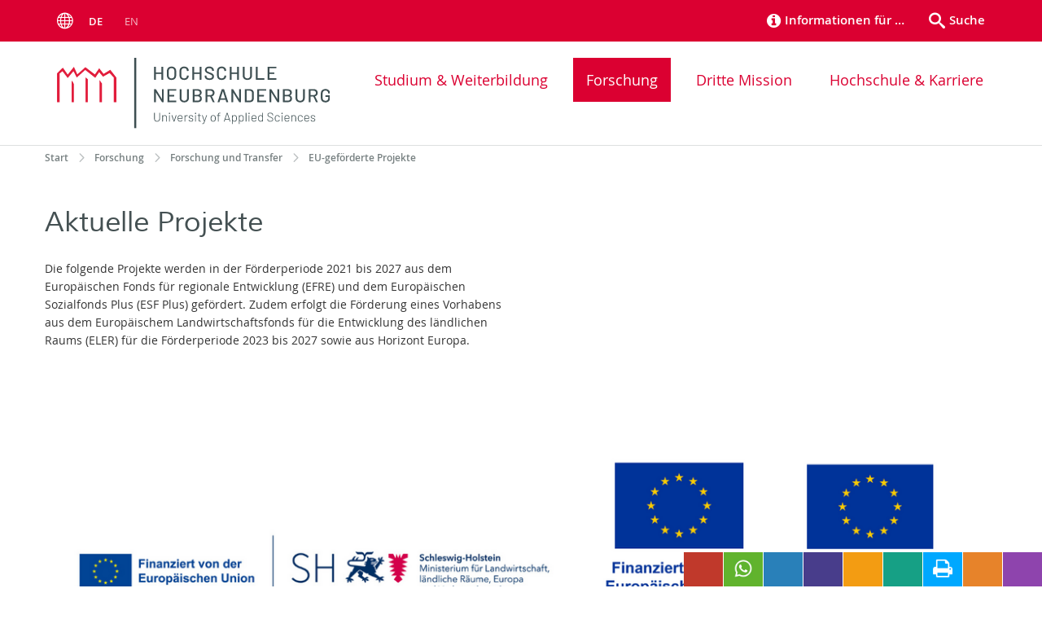

--- FILE ---
content_type: text/html; charset=utf-8
request_url: https://www.hs-nb.de/forschung/forschung-und-transfer/eu-gefoerderte-projekte/
body_size: 14929
content:
<!DOCTYPE html>
<html lang="de">
<head>

<meta charset="utf-8">
<!-- 
	This website is powered by TYPO3 - inspiring people to share!
	TYPO3 is a free open source Content Management Framework initially created by Kasper Skaarhoj and licensed under GNU/GPL.
	TYPO3 is copyright 1998-2026 of Kasper Skaarhoj. Extensions are copyright of their respective owners.
	Information and contribution at https://typo3.org/
-->


<link rel="icon" href="/storages/hs-neubrandenburg/specialresources/hsnbFavicon.png" type="image/png">

<meta name="generator" content="TYPO3 CMS">
<meta name="robots" content="index,follow">
<meta name="keywords" content="Hochschule,Neubrandenburg">
<meta name="description" content="Hochschule Neubrandenburg">
<meta name="author" content="Hochschule Neubrandenburg">
<meta name="twitter:card" content="summary">
<meta name="revisit-after" content="7 days">
<meta name="msvalidate.01" content="43E7F377FD3F891564132EF1C390C599">
<meta name="abstract" content="Hochschule Neubrandenburg">


<link rel="stylesheet" href="/typo3temp/assets/themehsmv/css/import-7b4ac442a9ccb17cbc015e7b32f2e5daef480b3a1bf8fc5c91d0fb2cd3ebb3e6.css?1768468786" media="all">


<script src="/_assets/148958ec84de2f1bdb5fa5cc04e33673/Contrib/JsLibs/modernizr.min.js?1761648044"></script>
<script src="/_assets/148958ec84de2f1bdb5fa5cc04e33673/Contrib/JsLibs/jquery-3.6.4.min.js?1761648044"></script>



<title>EU-geförderte Projekte - Hochschule Neubrandenburg</title>
<meta http-equiv="X-UA-Compatible" content="IE=edge">
<meta name="viewport" content="width=device-width, initial-scale=1.0, user-scalable=yes"><script type="text/javascript">function obscureAddMid() { document.write('@'); } function obscureAddEnd() { document.write('.'); }</script>
<link rel="canonical" href="https://www.hs-nb.de/forschung/forschung-und-transfer/eu-gefoerderte-projekte/"/>

<link rel="alternate" hreflang="de-DE" href="https://www.hs-nb.de/forschung/forschung-und-transfer/eu-gefoerderte-projekte/"/>
<link rel="alternate" hreflang="en-GB" href="https://www.hs-nb.de/en/research-1/research-and-transfer/eu-funded-projects/"/>
<link rel="alternate" hreflang="x-default" href="https://www.hs-nb.de/forschung/forschung-und-transfer/eu-gefoerderte-projekte/"/>
</head>
<body id="page-44827" class="">
<a class="skip-to-content-link button" href="#main" title="Zum Hauptinhalt">
	Zum Hauptinhalt
</a>
<a class="skip-to-content-link button" href="#footer" title="Zum Footer">
	Zum Footer
</a>
<div id="roadmap" tabindex="0" class="navigation-slidecontainer navigation-slidecontainer--roadmap">
			<div class="navigation-slidecontainer__content">
				<button class="close-button navigation-slidecontainer__close" aria-label="Schließen"></button>
				<div class="grid">
					<div class="grid__column grid__column--md-8 grid__column--md-push-4">
	<div id="c86658" class="grid csc-frame csc-frame-default csc-frame--type-b13-3cols-with-header-container">
		
    <div class="grid__column grid__column--md-4">
        
            
                
<div id="c86655" class="csc-frame csc-frame-default frame-type-text frame-layout-0"><p>Willkommen an der Hochschule Neubrandenburg. </p></div>



            
        
    </div>
    <div class="grid__column grid__column--md-4">
        
            
                
<div id="c257155" class="csc-frame csc-frame-default frame-type-menu_pages frame-layout-0"><ul class="csc-menu"><li><a href="/informationen-fuer/schueler-und-schuelerinnen-1/" title="Schüler und Schülerinnen"><span>Schüler und Schülerinnen</span></a></li><li><a href="/informationen-fuer/studieninteressierte/" title="Studieninteressierte"><span>Studieninteressierte</span></a></li><li><a href="/informationen-fuer/studierende/" title="Studierende"><span>Studierende</span></a></li><li><a href="/informationen-fuer/unternehmen/" title="Unternehmen"><span>Unternehmen</span></a></li></ul></div>



            
        
    </div>

    <div class="grid__column grid__column--md-4">
        
            
                
<div id="c257165" class="csc-frame csc-frame-default frame-type-menu_pages frame-layout-0"><ul class="csc-menu"><li><a href="/hochschule/aktuelles/nachrichten/" title="Medien"><span>Medien</span></a></li><li><a href="/studium-weiterbildung/weiterbildung/senioreninnen/" title="Lebenslanges Lernen"><span>Lebenslanges Lernen</span></a></li><li><a href="/hochschule/aktuelles/kinderhochschule/" title="Kinder"><span>Kinder</span></a></li></ul></div>



            
        
    </div>

	</div>

</div>
				</div>
			</div>
		</div>


	<div id="search" class="navigation-slidecontainer navigation-slidecontainer--search">
	<div class="navigation-slidecontainer__content">
		<button class="close-button navigation-slidecontainer__close" aria-label="Schließen"></button>
		<div class="grid">
			<div class="grid__column grid__column--md-8 grid__column--md-push-4">
				<form action="/finden/" enctype="multipart/form-data" method="get">
					<label class="h3-style" for="search-field">Suche</label>
					<input type="text" name="tx_solr[q]" id="search-field" />
					<button class="button button--red" type="submit" name="Submit">Absenden</button>
				</form>
			</div>
		</div>
	</div>
</div>





<div
	class="topbar"
	role="navigation"
	aria-label="Meta"
>
	<div class="topbar__wrapper">
		
			<div class="languagemenu-wrapper">
				<span class="languagemenu-wrapper__toggle">Menu</span>
				<ul class="languagemenu">
					
						
								<li
									class="languagemenu__item languagemenu__item--active"
								>
									de
								</li>
							
					
						
								
									<li class="languagemenu__item">
										<a
											href="/en/research-1/research-and-transfer/eu-funded-projects/"
											title="English"
											hreflang="en-GB"
										>
											en
										</a>
									</li>
								
							
					
				</ul>
			</div>
		

		
		<div class="header__submenu"><ul class="header-submenu"><li class="header-submenu__item"><button aria-expanded="false" aria-controls="roadmap" data-content="roadmap" class="header-submenu__icon header-submenu__icon--info"><span>Informationen für …</span></button></li><li class="header-submenu__item"><button aria-expanded="false" aria-controls="search" data-content="search" class="header-submenu__icon header-submenu__icon--search"><span>Suche</span></button></li></ul></div>
	</div>
</div>


		<header class="header">
			<div class="header__content">
				
	<div class="header__content-left">
		<div class="logo"><a href="/" class="logo-main" aria-label="Zur Startseite"><img src="/storages/hs-neubrandenburg/specialresources/logo/Logo_HS_2022.svg" width="545" height="142"   alt="Hochschule Neubrandenburg" ></a></div>
		<div class="mobile-toggle">
	<button aria-label="Menu" id="mobile-toggle"><span></span></button>
</div>
	</div>
	<div class="header__content-right">
		
	<nav id="nav" aria-label="Haupt" class="navigation">
		<ul class="navigation-list navigation-list--flex navigation-list--fluid">
			
				
				
				
				
					
				

				<li class="navigation-list__item navigation-list__item--level-1" data-dropdown="true">
					
							<button class="navigation-list__item-toggle" aria-expanded="false">Studium &amp; Weiterbildung</button>
							
	<div class="navigation-list__dropdown">
		
		
			<div class="navigation-list__dropdown-content-teaser">
				
	<div id="c30695" class="grid csc-frame csc-frame-default csc-frame--type-b13-3cols-with-header-container">
		
    <div class="grid__column grid__column--md-4">
        
            
                
<div id="c30705" class="csc-frame csc-frame-default frame-type-image frame-layout-0"><div class="csc-textpic csc-textpic-responsive csc-textpic-center csc-textpic-above"><div class="csc-textpic-imagewrap" data-csc-images="1" data-csc-cols="1"><div class="csc-textpic-center-outer"><div class="csc-textpic-center-inner"><div class="csc-textpic-imagerow"><div class="media-element csc-textpic-imagecolumn"><figure class="media-element__image"><picture><source srcset="/storages/hs-neubrandenburg/Studium_Weiterbildung/Bilder/gewaechshaus.jpg" media="(max-width: 500px)"><source srcset="/storages/hs-neubrandenburg/Studium_Weiterbildung/Bilder/gewaechshaus.jpg" media="(max-width: 500px) AND (min-resolution: 192dpi)"><source srcset="/storages/hs-neubrandenburg/Studium_Weiterbildung/Bilder/gewaechshaus.jpg" media="(min-width: 501px) AND (max-width: 768px)"><source srcset="/storages/hs-neubrandenburg/Studium_Weiterbildung/Bilder/gewaechshaus.jpg" media="(min-width: 768px)"><img src="/storages/hs-neubrandenburg/Studium_Weiterbildung/Bilder/gewaechshaus.jpg" width="360" height="150" alt="" /></picture></figure></div></div></div></div></div></div></div>



            
        
    </div>
    <div class="grid__column grid__column--md-4">
        
            
                
<div id="c30701" class="csc-frame csc-frame-default frame-type-image frame-layout-0"><div class="csc-textpic csc-textpic-responsive csc-textpic-center csc-textpic-above"><div class="csc-textpic-imagewrap" data-csc-images="1" data-csc-cols="1"><div class="csc-textpic-center-outer"><div class="csc-textpic-center-inner"><div class="csc-textpic-imagerow"><div class="media-element csc-textpic-imagecolumn"><figure class="media-element__image"><picture><source srcset="/storages/hs-neubrandenburg/Studium_Weiterbildung/Bilder/hoersaal.jpg" media="(max-width: 500px)"><source srcset="/storages/hs-neubrandenburg/Studium_Weiterbildung/Bilder/hoersaal.jpg" media="(max-width: 500px) AND (min-resolution: 192dpi)"><source srcset="/storages/hs-neubrandenburg/Studium_Weiterbildung/Bilder/hoersaal.jpg" media="(min-width: 501px) AND (max-width: 768px)"><source srcset="/storages/hs-neubrandenburg/Studium_Weiterbildung/Bilder/hoersaal.jpg" media="(min-width: 768px)"><img src="/storages/hs-neubrandenburg/Studium_Weiterbildung/Bilder/hoersaal.jpg" width="360" height="150" alt="" /></picture></figure></div></div></div></div></div></div></div>



            
        
    </div>

    <div class="grid__column grid__column--md-4">
        
            
                
<div id="c30707" class="csc-frame csc-frame-default frame-type-image frame-layout-0"><div class="csc-textpic csc-textpic-responsive csc-textpic-center csc-textpic-above"><div class="csc-textpic-imagewrap" data-csc-images="1" data-csc-cols="1"><div class="csc-textpic-center-outer"><div class="csc-textpic-center-inner"><div class="csc-textpic-imagerow"><div class="media-element csc-textpic-imagecolumn"><figure class="media-element__image"><picture><source srcset="/storages/hs-neubrandenburg/Studium_Weiterbildung/Bilder/treppe.jpg" media="(max-width: 500px)"><source srcset="/storages/hs-neubrandenburg/Studium_Weiterbildung/Bilder/treppe.jpg" media="(max-width: 500px) AND (min-resolution: 192dpi)"><source srcset="/storages/hs-neubrandenburg/Studium_Weiterbildung/Bilder/treppe.jpg" media="(min-width: 501px) AND (max-width: 768px)"><source srcset="/storages/hs-neubrandenburg/Studium_Weiterbildung/Bilder/treppe.jpg" media="(min-width: 768px)"><img src="/storages/hs-neubrandenburg/Studium_Weiterbildung/Bilder/treppe.jpg" width="360" height="150" alt="" /></picture></figure></div></div></div></div></div></div></div>



            
        
    </div>

	</div>


			</div>
		
		<div class="navigation-list__dropdown-content navigation-list__dropdown-content--3-columns">
			
				<ul class="navigation-list">
					
					
					<li class="navigation-list__item navigation-list__item--level-2">
						<span class="navigation-list__headline">Vor dem Studium</span>
						<ul class="navigation-list">
							
								
								
								<li class="navigation-list__item navigation-list__item--level-3">
									
	
			<a href="/studium-weiterbildung/vor-dem-studium/studienangebot/" class="navigation-list__link">Studienangebot</a>
		

								</li>
							
								
								
								<li class="navigation-list__item navigation-list__item--level-3">
									
	
			<a href="/studium-weiterbildung/vor-dem-studium/studienberatung/" class="navigation-list__link">Studienberatung</a>
		

								</li>
							
								
								
								<li class="navigation-list__item navigation-list__item--level-3">
									
	
			<a href="/studium-weiterbildung/vor-dem-studium/bewerbung/" class="navigation-list__link">Bewerbung</a>
		

								</li>
							
								
								
								<li class="navigation-list__item navigation-list__item--level-3">
									
	
			<a href="/studium-weiterbildung/vor-dem-studium/zehn-gruende-fuer-neubrandenburg/" class="navigation-list__link">Zehn Gründe für Neubrandenburg</a>
		

								</li>
							
								
								
								<li class="navigation-list__item navigation-list__item--level-3">
									
	
			<a href="/studium-weiterbildung/vor-dem-studium/finanzierung-und-stipendien/" class="navigation-list__link">Finanzierung | Stipendien | Förderpreise</a>
		

								</li>
							
						</ul>
					</li>
				</ul>
			
				<ul class="navigation-list">
					
					
					<li class="navigation-list__item navigation-list__item--level-2">
						<span class="navigation-list__headline">Im Studium</span>
						<ul class="navigation-list">
							
								
								
								<li class="navigation-list__item navigation-list__item--level-3">
									
	
			<a href="/studium-weiterbildung/im-studium/informationen-fuer-erstsemester/" class="navigation-list__link">Informationen für Erstsemester</a>
		

								</li>
							
								
								
								<li class="navigation-list__item navigation-list__item--level-3">
									
	
			<a href="/studium-weiterbildung/im-studium/studiengaenge/" class="navigation-list__link">Studiengänge</a>
		

								</li>
							
								
								
								<li class="navigation-list__item navigation-list__item--level-3">
									
	
			<a href="/studium-weiterbildung/im-studium/semestertermine/" class="navigation-list__link">Semestertermine</a>
		

								</li>
							
								
								
								<li class="navigation-list__item navigation-list__item--level-3">
									
	
			<a href="/studium-weiterbildung/im-studium/vorlesungsverzeichnis/" class="navigation-list__link">Vorlesungsverzeichnis</a>
		

								</li>
							
								
								
								<li class="navigation-list__item navigation-list__item--level-3">
									
	
			<a href="/studium-weiterbildung/im-studium/studien-und-pruefungsangelegenheiten/" class="navigation-list__link">Studien- und Prüfungsangelegenheiten</a>
		

								</li>
							
								
								
								<li class="navigation-list__item navigation-list__item--level-3">
									
	
			<a href="/studium-weiterbildung/im-studium/studierendenwerk/" class="navigation-list__link">Studierendenwerk</a>
		

								</li>
							
								
								
								<li class="navigation-list__item navigation-list__item--level-3">
									
	
			<a href="/studium-weiterbildung/im-studium/studentische-selbstverwaltung/" class="navigation-list__link">Studentische Selbstverwaltung</a>
		

								</li>
							
								
								
								<li class="navigation-list__item navigation-list__item--level-3">
									
	
			<a href="/studium-weiterbildung/im-studium/gruendungslehre/" class="navigation-list__link">Gründungslehre</a>
		

								</li>
							
								
								
								<li class="navigation-list__item navigation-list__item--level-3">
									
	
			<a href="/studium-weiterbildung/im-studium/mentoring-programme/" class="navigation-list__link">Unterstützungsprogramme für Studierende</a>
		

								</li>
							
								
								
								<li class="navigation-list__item navigation-list__item--level-3">
									
	
			<a href="/studium-weiterbildung/im-studium/beratungsangebote/" class="navigation-list__link">Beratungsangebote</a>
		

								</li>
							
								
								
								<li class="navigation-list__item navigation-list__item--level-3">
									
	
			<a href="/studium-weiterbildung/im-studium/studium-plus/" class="navigation-list__link">Studium plus</a>
		

								</li>
							
								
								
								<li class="navigation-list__item navigation-list__item--level-3">
									
	
			<a href="/studium-weiterbildung/im-studium/international-office/" class="navigation-list__link">International Office</a>
		

								</li>
							
						</ul>
					</li>
				</ul>
			
				<ul class="navigation-list">
					
					
					<li class="navigation-list__item navigation-list__item--level-2">
						<span class="navigation-list__headline">Weiterbildung</span>
						<ul class="navigation-list">
							
								
								
								<li class="navigation-list__item navigation-list__item--level-3">
									
	
			<a href="/studium-weiterbildung/weiterbildung/zentrum-fuer-wissenschaftliche-weiterbildung/" class="navigation-list__link">Zentrum für wissenschaftliche Weiterbildung</a>
		

								</li>
							
								
								
								<li class="navigation-list__item navigation-list__item--level-3">
									
	
			<a href="/studium-weiterbildung/weiterbildung/weiterbildende-studiengaenge/" class="navigation-list__link">Berufsbegleitende, weiterbildende Studiengänge</a>
		

								</li>
							
								
								
								<li class="navigation-list__item navigation-list__item--level-3">
									
	
			<a href="/studium-weiterbildung/weiterbildung/zertifikatsstudien/" class="navigation-list__link">Hochschulzertifikate</a>
		

								</li>
							
								
								
								<li class="navigation-list__item navigation-list__item--level-3">
									
	
			<a href="/studium-weiterbildung/weiterbildung/gasthoererinnen/" class="navigation-list__link">Gasthörer*innen</a>
		

								</li>
							
								
								
								<li class="navigation-list__item navigation-list__item--level-3">
									
	
			<a href="/studium-weiterbildung/weiterbildung/senioreninnen/" class="navigation-list__link">Senioren*innen</a>
		

								</li>
							
								
								
								<li class="navigation-list__item navigation-list__item--level-3">
									
	
			<a href="/studium-weiterbildung/weiterbildung/finanzierungs-und-foerdermoeglichkeiten/" class="navigation-list__link">Finanzierungs- und Fördermöglichkeiten</a>
		

								</li>
							
								
								
								<li class="navigation-list__item navigation-list__item--level-3">
									
	
			<a href="/studium-weiterbildung/weiterbildung/kontakt/" class="navigation-list__link">Beratung und Information</a>
		

								</li>
							
								
								
								<li class="navigation-list__item navigation-list__item--level-3">
									
	
			<a href="/studium-weiterbildung/weiterbildung/studierende-werben-studierende/" class="navigation-list__link">Studierende werben Studierende</a>
		

								</li>
							
								
								
								<li class="navigation-list__item navigation-list__item--level-3">
									
	
			<a href="/studium-weiterbildung/digilehrbildung/" class="navigation-list__link">DigiLehrbildung</a>
		

								</li>
							
								
								
								<li class="navigation-list__item navigation-list__item--level-3">
									
	
			<a href="/studium-weiterbildung/weiterbildung/hochschuldidaktik-digital-lehren-und-lernen/" class="navigation-list__link">Hochschuldidaktik &amp; Digital Lehren und Lernen</a>
		

								</li>
							
						</ul>
					</li>
				</ul>
			
		</div>
	</div>

						
				</li>
			
				
				
				
					
				
				
					
				

				<li class="navigation-list__item navigation-list__item--level-1 navigation-list__item--active" data-dropdown="true">
					
							<button class="navigation-list__item-toggle" aria-expanded="false">Forschung</button>
							
	<div class="navigation-list__dropdown">
		
		
			<div class="navigation-list__dropdown-content-teaser">
				
	<div id="c30697" class="grid csc-frame csc-frame-default csc-frame--type-b13-3cols-with-header-container">
		
    <div class="grid__column grid__column--md-4">
        
            
                
<div id="c30719" class="csc-frame csc-frame-default frame-type-image frame-layout-0"><div class="csc-textpic csc-textpic-responsive csc-textpic-center csc-textpic-above"><div class="csc-textpic-imagewrap" data-csc-images="1" data-csc-cols="1"><div class="csc-textpic-center-outer"><div class="csc-textpic-center-inner"><div class="csc-textpic-imagerow"><div class="media-element csc-textpic-imagecolumn"><figure class="media-element__image"><picture><source srcset="/storages/hs-neubrandenburg/Forschung/Bilder/geoinf.jpg" media="(max-width: 500px)"><source srcset="/storages/hs-neubrandenburg/Forschung/Bilder/geoinf.jpg" media="(max-width: 500px) AND (min-resolution: 192dpi)"><source srcset="/storages/hs-neubrandenburg/Forschung/Bilder/geoinf.jpg" media="(min-width: 501px) AND (max-width: 768px)"><source srcset="/storages/hs-neubrandenburg/Forschung/Bilder/geoinf.jpg" media="(min-width: 768px)"><img src="/storages/hs-neubrandenburg/Forschung/Bilder/geoinf.jpg" width="360" height="150" alt="" /></picture></figure></div></div></div></div></div></div></div>



            
        
    </div>
    <div class="grid__column grid__column--md-4">
        
            
                
<div id="c30721" class="csc-frame csc-frame-default frame-type-image frame-layout-0"><div class="csc-textpic csc-textpic-responsive csc-textpic-center csc-textpic-above"><div class="csc-textpic-imagewrap" data-csc-images="1" data-csc-cols="1"><div class="csc-textpic-center-outer"><div class="csc-textpic-center-inner"><div class="csc-textpic-imagerow"><div class="media-element csc-textpic-imagecolumn"><figure class="media-element__image"><picture><source srcset="/storages/hs-neubrandenburg/Forschung/Bilder/stadt.jpg" media="(max-width: 500px)"><source srcset="/storages/hs-neubrandenburg/Forschung/Bilder/stadt.jpg" media="(max-width: 500px) AND (min-resolution: 192dpi)"><source srcset="/storages/hs-neubrandenburg/Forschung/Bilder/stadt.jpg" media="(min-width: 501px) AND (max-width: 768px)"><source srcset="/storages/hs-neubrandenburg/Forschung/Bilder/stadt.jpg" media="(min-width: 768px)"><img src="/storages/hs-neubrandenburg/Forschung/Bilder/stadt.jpg" width="360" height="150" alt="" /></picture></figure></div></div></div></div></div></div></div>



            
        
    </div>

    <div class="grid__column grid__column--md-4">
        
            
                
<div id="c30723" class="csc-frame csc-frame-default frame-type-image frame-layout-0"><div class="csc-textpic csc-textpic-responsive csc-textpic-center csc-textpic-above"><div class="csc-textpic-imagewrap" data-csc-images="1" data-csc-cols="1"><div class="csc-textpic-center-outer"><div class="csc-textpic-center-inner"><div class="csc-textpic-imagerow"><div class="media-element csc-textpic-imagecolumn"><figure class="media-element__image"><picture><source srcset="/storages/hs-neubrandenburg/Forschung/Bilder/labor.jpg" media="(max-width: 500px)"><source srcset="/storages/hs-neubrandenburg/Forschung/Bilder/labor.jpg" media="(max-width: 500px) AND (min-resolution: 192dpi)"><source srcset="/storages/hs-neubrandenburg/Forschung/Bilder/labor.jpg" media="(min-width: 501px) AND (max-width: 768px)"><source srcset="/storages/hs-neubrandenburg/Forschung/Bilder/labor.jpg" media="(min-width: 768px)"><img src="/storages/hs-neubrandenburg/Forschung/Bilder/labor.jpg" width="360" height="150" alt="" /></picture></figure></div></div></div></div></div></div></div>



            
        
    </div>

	</div>


			</div>
		
		<div class="navigation-list__dropdown-content navigation-list__dropdown-content--3-columns">
			
				<ul class="navigation-list">
					
					
					<li class="navigation-list__item navigation-list__item--level-2">
						<span class="navigation-list__headline">Forschung (neu)</span>
						<ul class="navigation-list">
							
								
								
								<li class="navigation-list__item navigation-list__item--level-3">
									
	
			<a href="/forschung/forschung-neu/kompetenzfelder-forschungsschwerpunkte/" class="navigation-list__link">Kompetenzfelder &amp; Forschungsschwerpunkte</a>
		

								</li>
							
								
								
								<li class="navigation-list__item navigation-list__item--level-3">
									
	
			<a href="/forschung/forschung-neu/forschungsprojekte-forschungsberichte/" class="navigation-list__link">Forschungsprojekte &amp; Forschungsberichte</a>
		

								</li>
							
								
								
								<li class="navigation-list__item navigation-list__item--level-3">
									
	
			<a href="/forschung/forschung-neu/transfer-kooperationen/" class="navigation-list__link">Transfer &amp; Kooperationen</a>
		

								</li>
							
								
								
								<li class="navigation-list__item navigation-list__item--level-3">
									
	
			<a href="/forschung/forschung-neu/nachwuchsfoerderung/" class="navigation-list__link">Wissenschaftlicher Nachwuchs</a>
		

								</li>
							
								
								
								<li class="navigation-list__item navigation-list__item--level-3">
									
	
			<a href="/forschung/forschung-neu/beratung-service/" class="navigation-list__link">Beratung &amp; Service</a>
		

								</li>
							
								
								
								<li class="navigation-list__item navigation-list__item--level-3">
									
	
			<a href="/forschung/forschung-neu/gute-wissenschaftliche-praxis/" class="navigation-list__link">Gute wissenschaftliche Praxis</a>
		

								</li>
							
						</ul>
					</li>
				</ul>
			
				<ul class="navigation-list">
					
					
					<li class="navigation-list__item navigation-list__item--level-2">
						<span class="navigation-list__headline">Schwerpunkte</span>
						<ul class="navigation-list">
							
								
								
								<li class="navigation-list__item navigation-list__item--level-3">
									
	
			<a href="/forschung/schwerpunkte/gesundheit-und-ernaehrung/" class="navigation-list__link">Gesundheit und Ernährung</a>
		

								</li>
							
								
								
								<li class="navigation-list__item navigation-list__item--level-3">
									
	
			<a href="/forschung/schwerpunkte/nachhaltiger-strukturwandel-und-umbau-von-laendlichen-regionen/" class="navigation-list__link">Nachhaltiger Strukturwandel und Umbau von ländlichen Regionen</a>
		

								</li>
							
						</ul>
					</li>
				</ul>
			
				<ul class="navigation-list">
					
					
						
					
					<li class="navigation-list__item navigation-list__item--level-2 navigation-list__item--active">
						<span class="navigation-list__headline">Forschung und Transfer</span>
						<ul class="navigation-list">
							
								
								
								<li class="navigation-list__item navigation-list__item--level-3">
									
	
			<a href="/forschung/forschung-und-transfer/kompetenzfelder/" class="navigation-list__link">Kompetenzfelder</a>
		

								</li>
							
								
								
								<li class="navigation-list__item navigation-list__item--level-3">
									
	
			<a href="/hiregion/" class="navigation-list__link">HiRegion - Hochschule in der Region</a>
		

								</li>
							
								
								
									
								
								<li class="navigation-list__item navigation-list__item--level-3 navigation-list__item--active">
									
	
			<a href="/forschung/forschung-und-transfer/eu-gefoerderte-projekte/" class="navigation-list__link">EU-geförderte Projekte</a>
		

								</li>
							
								
								
								<li class="navigation-list__item navigation-list__item--level-3">
									
	
			<a href="/forschung/forschung-und-transfer/fuer-forschende/" class="navigation-list__link">Für Forschende</a>
		

								</li>
							
								
								
								<li class="navigation-list__item navigation-list__item--level-3">
									
	
			<a href="/forschung/forschung-und-transfer/fuer-unternehmen/" class="navigation-list__link">Für Unternehmen</a>
		

								</li>
							
								
								
								<li class="navigation-list__item navigation-list__item--level-3">
									
	
			<a href="/forschung/forschung-und-transfer/ombudspersonen-und-kommission-fuer-gute-wissenschaftliche-praxis/" class="navigation-list__link">Ombudspersonen und Kommission für gute wissenschaftliche Praxis</a>
		

								</li>
							
								
								
								<li class="navigation-list__item navigation-list__item--level-3">
									
	
			<a href="/forschung/forschung-und-transfer/ethikkommission/" class="navigation-list__link">Ethikkommission</a>
		

								</li>
							
						</ul>
					</li>
				</ul>
			
				<ul class="navigation-list">
					
					
					<li class="navigation-list__item navigation-list__item--level-2">
						<span class="navigation-list__headline">Nachwuchsförderung</span>
						<ul class="navigation-list">
							
								
								
								<li class="navigation-list__item navigation-list__item--level-3">
									
	
			<a href="/forschung/nachwuchsfoerderung/promovieren/" class="navigation-list__link">Promovieren</a>
		

								</li>
							
								
								
								<li class="navigation-list__item navigation-list__item--level-3">
									
	
			<a href="/forschung/nachwuchsfoerderung/ideenwettbewerb-mv/" class="navigation-list__link">Ideenwettbewerb MV</a>
		

								</li>
							
								
								
								<li class="navigation-list__item navigation-list__item--level-3">
									
	
			<a href="/forschung/nachwuchsfoerderung/graduate-school/" class="navigation-list__link">Graduiertenforum FB SBE</a>
		

								</li>
							
						</ul>
					</li>
				</ul>
			
		</div>
	</div>

						
				</li>
			
				
				
				
				
					
				

				<li class="navigation-list__item navigation-list__item--level-1" data-dropdown="true">
					
							<button class="navigation-list__item-toggle" aria-expanded="false">Dritte Mission</button>
							
	<div class="navigation-list__dropdown">
		
		
			<div class="navigation-list__dropdown-content-teaser">
				
<div id="c1900213" class="csc-frame csc-frame-default frame-type-b13-container frame-layout-0"><div id="c1523879" class="grid csc-frame csc-frame-default csc-frame--type-b13-3cols-with-header-container"><div class="grid__column grid__column--md-4"><div id="c1523873" class="csc-frame csc-frame-default frame-type-image frame-layout-0"><div class="csc-textpic csc-textpic-responsive csc-textpic-center csc-textpic-above"><div class="csc-textpic-imagewrap" data-csc-images="1" data-csc-cols="1"><div class="csc-textpic-center-outer"><div class="csc-textpic-center-inner"><div class="csc-textpic-imagerow"><div class="media-element csc-textpic-imagecolumn"><figure class="media-element__image"><picture><source srcset="/storages/hs-neubrandenburg/institute/ikr/HiR/Dritte_Mission/top-nav_wissenschaft_fuer_alle.png" media="(max-width: 500px)"><source srcset="/storages/hs-neubrandenburg/institute/ikr/HiR/Dritte_Mission/top-nav_wissenschaft_fuer_alle.png" media="(max-width: 500px) AND (min-resolution: 192dpi)"><source srcset="/storages/hs-neubrandenburg/institute/ikr/HiR/Dritte_Mission/top-nav_wissenschaft_fuer_alle.png" media="(min-width: 501px) AND (max-width: 768px)"><source srcset="/storages/hs-neubrandenburg/institute/ikr/HiR/Dritte_Mission/top-nav_wissenschaft_fuer_alle.png" media="(min-width: 768px)"><img src="/storages/hs-neubrandenburg/institute/ikr/HiR/Dritte_Mission/top-nav_wissenschaft_fuer_alle.png" width="360" height="150" alt="" /></picture></figure></div></div></div></div></div></div></div></div><div class="grid__column grid__column--md-4"><div id="c1523881" class="csc-frame csc-frame-default frame-type-image frame-layout-0"><div class="csc-textpic csc-textpic-responsive csc-textpic-center csc-textpic-above"><div class="csc-textpic-imagewrap" data-csc-images="1" data-csc-cols="1"><div class="csc-textpic-center-outer"><div class="csc-textpic-center-inner"><div class="csc-textpic-imagerow"><div class="media-element csc-textpic-imagecolumn"><figure class="media-element__image"><picture><source srcset="/storages/hs-neubrandenburg/institute/ikr/HiR/Dritte_Mission/top-nav_projekte_und_kooperationen.png" media="(max-width: 500px)"><source srcset="/storages/hs-neubrandenburg/institute/ikr/HiR/Dritte_Mission/top-nav_projekte_und_kooperationen.png" media="(max-width: 500px) AND (min-resolution: 192dpi)"><source srcset="/storages/hs-neubrandenburg/institute/ikr/HiR/Dritte_Mission/top-nav_projekte_und_kooperationen.png" media="(min-width: 501px) AND (max-width: 768px)"><source srcset="/storages/hs-neubrandenburg/institute/ikr/HiR/Dritte_Mission/top-nav_projekte_und_kooperationen.png" media="(min-width: 768px)"><img src="/storages/hs-neubrandenburg/institute/ikr/HiR/Dritte_Mission/top-nav_projekte_und_kooperationen.png" width="360" height="150" alt="" /></picture></figure></div></div></div></div></div></div></div></div><div class="grid__column grid__column--md-4"><div id="c1523883" class="csc-frame csc-frame-default frame-type-image frame-layout-0"><div class="csc-textpic csc-textpic-responsive csc-textpic-center csc-textpic-above"><div class="csc-textpic-imagewrap" data-csc-images="1" data-csc-cols="1"><div class="csc-textpic-center-outer"><div class="csc-textpic-center-inner"><div class="csc-textpic-imagerow"><div class="media-element csc-textpic-imagecolumn"><figure class="media-element__image"><picture><source srcset="/storages/hs-neubrandenburg/institute/ikr/HiR/Dritte_Mission/top-nav_beratung_und_weiterbildung.png" media="(max-width: 500px)"><source srcset="/storages/hs-neubrandenburg/institute/ikr/HiR/Dritte_Mission/top-nav_beratung_und_weiterbildung.png" media="(max-width: 500px) AND (min-resolution: 192dpi)"><source srcset="/storages/hs-neubrandenburg/institute/ikr/HiR/Dritte_Mission/top-nav_beratung_und_weiterbildung.png" media="(min-width: 501px) AND (max-width: 768px)"><source srcset="/storages/hs-neubrandenburg/institute/ikr/HiR/Dritte_Mission/top-nav_beratung_und_weiterbildung.png" media="(min-width: 768px)"><img src="/storages/hs-neubrandenburg/institute/ikr/HiR/Dritte_Mission/top-nav_beratung_und_weiterbildung.png" width="360" height="150" alt="" /></picture></figure></div></div></div></div></div></div></div></div></div></div>


			</div>
		
		<div class="navigation-list__dropdown-content navigation-list__dropdown-content--3-columns">
			
				<ul class="navigation-list">
					
					
					<li class="navigation-list__item navigation-list__item--level-2">
						<span class="navigation-list__headline">Willkommen - Dritte Mission</span>
						<ul class="navigation-list">
							
								
								
								<li class="navigation-list__item navigation-list__item--level-3">
									
	
			<a href="/drittemission/" class="navigation-list__link">Die Dritte Mission der HS NB</a>
		

								</li>
							
								
								
								<li class="navigation-list__item navigation-list__item--level-3">
									
	
			<a href="/drittemission/nachrichten/" class="navigation-list__link">Nachrichten</a>
		

								</li>
							
						</ul>
					</li>
				</ul>
			
				<ul class="navigation-list">
					
					
					<li class="navigation-list__item navigation-list__item--level-2">
						<span class="navigation-list__headline">Wissenschaft für alle</span>
						<ul class="navigation-list">
							
								
								
								<li class="navigation-list__item navigation-list__item--level-3">
									
	
			<a href="https://www.hs-nb.de/studium-weiterbildung/weiterbildung/zentrum-fuer-wissenschaftliche-weiterbildung" class="navigation-list__link">Wissenschaftliche Weiterbildung</a>
		

								</li>
							
								
								
								<li class="navigation-list__item navigation-list__item--level-3">
									
	
			<a href="https://www.hs-nb.de/studium-weiterbildung/weiterbildung/weiterbildende-studiengaenge" class="navigation-list__link">Weiterbildende Studiengänge</a>
		

								</li>
							
								
								
								<li class="navigation-list__item navigation-list__item--level-3">
									
	
			<a href="https://www.hs-nb.de/studium-weiterbildung/weiterbildung/studium-ohne-abitur" class="navigation-list__link">Studieren ohne Abitur</a>
		

								</li>
							
								
								
								<li class="navigation-list__item navigation-list__item--level-3">
									
	
			<a href="https://www.hs-nb.de/studium-weiterbildung/weiterbildung/zertifikatsstudien" class="navigation-list__link">Weiterbildungsangebote mit Zertifikatsabschluss</a>
		

								</li>
							
								
								
								<li class="navigation-list__item navigation-list__item--level-3">
									
	
			<a href="https://www.hs-nb.de/?id=53447" class="navigation-list__link">Vorlesungen an besonderen Orten</a>
		

								</li>
							
								
								
								<li class="navigation-list__item navigation-list__item--level-3">
									
	
			<a href="https://www.hs-nb.de/studium-weiterbildung/weiterbildung/senioreninnen/" class="navigation-list__link">Seniorenhochschule</a>
		

								</li>
							
								
								
								<li class="navigation-list__item navigation-list__item--level-3">
									
	
			<a href="https://www.hs-nb.de/hiregion/handlungsfeld-bildung-und-sozialkapital/dialog-hs-gesellschaft-kunst/" class="navigation-list__link">Hochschule und Kunst</a>
		

								</li>
							
								
								
								<li class="navigation-list__item navigation-list__item--level-3">
									
	
			<a href="https://www.hs-nb.de/studium-weiterbildung/im-studium/studium-plus/" class="navigation-list__link">Studium Plus</a>
		

								</li>
							
								
								
								<li class="navigation-list__item navigation-list__item--level-3">
									
	
			<a href="https://www.hs-nb.de/studium-weiterbildung/weiterbildung/gasthoererinnen" class="navigation-list__link">Gasthörer*innen</a>
		

								</li>
							
						</ul>
					</li>
				</ul>
			
				<ul class="navigation-list">
					
					
					<li class="navigation-list__item navigation-list__item--level-2">
						<span class="navigation-list__headline">Transferstellen</span>
						<ul class="navigation-list">
							
								
								
								<li class="navigation-list__item navigation-list__item--level-3">
									
	
			<a href="https://www.hs-nb.de/hochschule/kooperationen/in-und-an-institute/" class="navigation-list__link">An- und In-Institute</a>
		

								</li>
							
								
								
								<li class="navigation-list__item navigation-list__item--level-3">
									
	
			<a href="https://www.hs-nb.de/hochschule/kooperationen/digitales-innovationzentrum-neubrandenburg/" class="navigation-list__link">DIZ: Digitales Innovationszentrum</a>
		

								</li>
							
								
								
								<li class="navigation-list__item navigation-list__item--level-3">
									
	
			<a href="https://www.hs-nb.de/informationen-fuer/unternehmen/" class="navigation-list__link">Für Unternehmen</a>
		

								</li>
							
								
								
								<li class="navigation-list__item navigation-list__item--level-3">
									
	
			<a href="https://www.hs-nb.de/studium-weiterbildung/im-studium/international-office/" class="navigation-list__link">ICC: International Career Service</a>
		

								</li>
							
								
								
								<li class="navigation-list__item navigation-list__item--level-3">
									
	
			<a href="https://www.hs-nb.de/fachbereich-soziale-arbeit-bildung-und-erziehung/forschungen-und-projekte/projekte/inklusionswirkstatt-mecklenburg-vorpommern-inklusiv/" class="navigation-list__link">InklusiV</a>
		

								</li>
							
								
								
								<li class="navigation-list__item navigation-list__item--level-3">
									
	
			<a href="https://www.hs-nb.de/forschung/forschung-und-transfer/fuer-forschende/" class="navigation-list__link">Referat Forschung</a>
		

								</li>
							
								
								
								<li class="navigation-list__item navigation-list__item--level-3">
									
	
			<a href="/institute/institut-fuer-kooperative-regionalentwicklung/transferstelle-daseinsvorsorge/" class="navigation-list__link">Transferstelle Daseinsvorsorge</a>
		

								</li>
							
								
								
								<li class="navigation-list__item navigation-list__item--level-3">
									
	
			<a href="https://www.zelt-nb.de/" class="navigation-list__link">ZELT gGmbH: Zentrum für Ernährung und Lebensmitteltechnologie</a>
		

								</li>
							
								
								
								<li class="navigation-list__item navigation-list__item--level-3">
									
	
			<a href="https://www.hs-nb.de/studium-weiterbildung/weiterbildung/zentrum-fuer-wissenschaftliche-weiterbildung/" class="navigation-list__link">ZWW</a>
		

								</li>
							
						</ul>
					</li>
				</ul>
			
				<ul class="navigation-list">
					
					
					<li class="navigation-list__item navigation-list__item--level-2">
						<span class="navigation-list__headline">Transfer mit Wirtschaft und Gesellschaft</span>
						<ul class="navigation-list">
							
								
								
								<li class="navigation-list__item navigation-list__item--level-3">
									
	
			<a href="https://www.hs-nb.de/hiregion/" class="navigation-list__link">Innovative Hochschule: HiRegion</a>
		

								</li>
							
								
								
								<li class="navigation-list__item navigation-list__item--level-3">
									
	
			<a href="https://www.hs-nb.de/forum-mv/" class="navigation-list__link">FORUM MV</a>
		

								</li>
							
								
								
								<li class="navigation-list__item navigation-list__item--level-3">
									
	
			<a href="https://www.hs-nb.de/drittemission/netzwerke-und-projekte/reallabore-und-lernnetzwerke/" class="navigation-list__link">Reallabore und Lernnetzwerke</a>
		

								</li>
							
								
								
								<li class="navigation-list__item navigation-list__item--level-3">
									
	
			<a href="https://www.hs-nb.de/hiregion/handlungsfeld-bildung-und-sozialkapital/dialog-hs-gesellschaft-kunst/reallaboratorium-dialog-kunst-und-wissenschaft/" class="navigation-list__link">Wissenschaft trifft Kunst</a>
		

								</li>
							
								
								
								<li class="navigation-list__item navigation-list__item--level-3">
									
	
			<a href="/studium-weiterbildung/digilehrbildung/" class="navigation-list__link">DigiLehrbildung</a>
		

								</li>
							
								
								
								<li class="navigation-list__item navigation-list__item--level-3">
									
	
			<a href="https://www.hs-nb.de/dorfmoderation" class="navigation-list__link">Dorfmoderation</a>
		

								</li>
							
								
								
								<li class="navigation-list__item navigation-list__item--level-3">
									
	
			<a href="https://www.hs-nb.de/institute/institut-fuer-kooperative-regionalentwicklung/forschungsschwerpunkt/aktuelle-projekte/" class="navigation-list__link">IKR – Institut für kooperative Regionalentwicklung</a>
		

								</li>
							
								
								
								<li class="navigation-list__item navigation-list__item--level-3">
									
	
			<a href="https://www.hs-nb.de/drittemission/netzwerke-und-projekte/projekte-der-institute" class="navigation-list__link">Projekte der Institute</a>
		

								</li>
							
								
								
								<li class="navigation-list__item navigation-list__item--level-3">
									
	
			<a href="https://www.hs-nb.de/index.php?id=170027" class="navigation-list__link">Projekte der Fachbereiche</a>
		

								</li>
							
								
								
								<li class="navigation-list__item navigation-list__item--level-3">
									
	
			<a href="/drittemission/netzwerke-und-projekte/lehre-in-der-region-studiprojekte/" class="navigation-list__link">Lehre in der Region – StudiProjekte</a>
		

								</li>
							
								
								
								<li class="navigation-list__item navigation-list__item--level-3">
									
	
			<a href="/institute/institut-fuer-kooperative-regionalentwicklung/gesellschaftliches-engagement/ehrenamt-und-hochschule/" class="navigation-list__link">Ehrenamt</a>
		

								</li>
							
						</ul>
					</li>
				</ul>
			
				<ul class="navigation-list">
					
					
					<li class="navigation-list__item navigation-list__item--level-2">
						<span class="navigation-list__headline">Beratung</span>
						<ul class="navigation-list">
							
								
								
								<li class="navigation-list__item navigation-list__item--level-3">
									
	
			<a href="https://www.hs-nb.de/studium-weiterbildung/weiterbildung/hochschulangehoerige/" class="navigation-list__link">Bildungsberatung</a>
		

								</li>
							
								
								
								<li class="navigation-list__item navigation-list__item--level-3">
									
	
			<a href="https://www.hs-nb.de/hiregion/handlungsfeld-bildung-und-sozialkapital/dialog-hs-gesellschaft-migration/" class="navigation-list__link">Bildungsberatung für Frauen mit Migrationshintergrund</a>
		

								</li>
							
								
								
								<li class="navigation-list__item navigation-list__item--level-3">
									
	
			<a href="https://www.hs-nb.de/forschung/nachwuchsfoerderung/ideenwettbewerb-mv/foerderprogramme/exist/" class="navigation-list__link">Gründungsberatung</a>
		

								</li>
							
								
								
								<li class="navigation-list__item navigation-list__item--level-3">
									
	
			<a href="https://www.hs-nb.de/institute/institut-fuer-kooperative-regionalentwicklung/transferstelle-daseinsvorsorge/informationen-aus-der-welt-der-daseinsvorsorge/" class="navigation-list__link">Infoportal Transferstelle Daseinsvorsorge</a>
		

								</li>
							
								
								
								<li class="navigation-list__item navigation-list__item--level-3">
									
	
			<a href="https://www.hs-nb.de/fachbereich-soziale-arbeit-bildung-und-erziehung/forschungen-und-projekte/projekte/inklusionswirkstatt-mecklenburg-vorpommern-inklusiv/" class="navigation-list__link">Inklusion</a>
		

								</li>
							
								
								
								<li class="navigation-list__item navigation-list__item--level-3">
									
	
			<a href="https://www.hs-nb.de/hiregion/handlungsfeld-bildung-und-sozialkapital/dialog-hs-gesellschaft-migration/" class="navigation-list__link">Psychosoziale Beratung für geflüchtete Menschen und Migrant*innen</a>
		

								</li>
							
						</ul>
					</li>
				</ul>
			
		</div>
	</div>

						
				</li>
			
				
				
				
				
					
				

				<li class="navigation-list__item navigation-list__item--level-1" data-dropdown="true">
					
							<button class="navigation-list__item-toggle" aria-expanded="false">Hochschule &amp; Karriere</button>
							
	<div class="navigation-list__dropdown">
		
		
			<div class="navigation-list__dropdown-content-teaser">
				
	<div id="c30699" class="grid csc-frame csc-frame-default csc-frame--type-b13-3cols-with-header-container">
		
    <div class="grid__column grid__column--md-4">
        
            
                
<div id="c30725" class="csc-frame csc-frame-default frame-type-image frame-layout-0"><div class="csc-textpic csc-textpic-responsive csc-textpic-center csc-textpic-above"><div class="csc-textpic-imagewrap" data-csc-images="1" data-csc-cols="1"><div class="csc-textpic-center-outer"><div class="csc-textpic-center-inner"><div class="csc-textpic-imagerow"><div class="media-element csc-textpic-imagecolumn"><figure class="media-element__image"><picture><source srcset="/storages/hs-neubrandenburg/Hochschule/Bilder/marienkirche.jpg" media="(max-width: 500px)"><source srcset="/storages/hs-neubrandenburg/Hochschule/Bilder/marienkirche.jpg" media="(max-width: 500px) AND (min-resolution: 192dpi)"><source srcset="/storages/hs-neubrandenburg/Hochschule/Bilder/marienkirche.jpg" media="(min-width: 501px) AND (max-width: 768px)"><source srcset="/storages/hs-neubrandenburg/Hochschule/Bilder/marienkirche.jpg" media="(min-width: 768px)"><img src="/storages/hs-neubrandenburg/Hochschule/Bilder/marienkirche.jpg" width="360" height="150" alt="" /></picture></figure></div></div></div></div></div></div></div>



            
        
    </div>
    <div class="grid__column grid__column--md-4">
        
            
                
<div id="c30729" class="csc-frame csc-frame-default frame-type-image frame-layout-0"><div class="csc-textpic csc-textpic-responsive csc-textpic-center csc-textpic-above"><div class="csc-textpic-imagewrap" data-csc-images="1" data-csc-cols="1"><div class="csc-textpic-center-outer"><div class="csc-textpic-center-inner"><div class="csc-textpic-imagerow"><div class="media-element csc-textpic-imagecolumn"><figure class="media-element__image"><picture><source srcset="/storages/hs-neubrandenburg/Hochschule/Bilder/khs.jpg" media="(max-width: 500px)"><source srcset="/storages/hs-neubrandenburg/Hochschule/Bilder/khs.jpg" media="(max-width: 500px) AND (min-resolution: 192dpi)"><source srcset="/storages/hs-neubrandenburg/Hochschule/Bilder/khs.jpg" media="(min-width: 501px) AND (max-width: 768px)"><source srcset="/storages/hs-neubrandenburg/Hochschule/Bilder/khs.jpg" media="(min-width: 768px)"><img src="/storages/hs-neubrandenburg/Hochschule/Bilder/khs.jpg" width="360" height="150" alt="" /></picture></figure></div></div></div></div></div></div></div>



            
        
    </div>

    <div class="grid__column grid__column--md-4">
        
            
                
<div id="c30727" class="csc-frame csc-frame-default frame-type-image frame-layout-0"><div class="csc-textpic csc-textpic-responsive csc-textpic-center csc-textpic-above"><div class="csc-textpic-imagewrap" data-csc-images="1" data-csc-cols="1"><div class="csc-textpic-center-outer"><div class="csc-textpic-center-inner"><div class="csc-textpic-imagerow"><div class="media-element csc-textpic-imagecolumn"><figure class="media-element__image"><picture><source srcset="/storages/hs-neubrandenburg/Hochschule/Bilder/H2_Ost.jpg" media="(max-width: 500px)"><source srcset="/storages/hs-neubrandenburg/Hochschule/Bilder/H2_Ost.jpg" media="(max-width: 500px) AND (min-resolution: 192dpi)"><source srcset="/storages/hs-neubrandenburg/Hochschule/Bilder/H2_Ost.jpg" media="(min-width: 501px) AND (max-width: 768px)"><source srcset="/storages/hs-neubrandenburg/Hochschule/Bilder/H2_Ost.jpg" media="(min-width: 768px)"><img src="/storages/hs-neubrandenburg/Hochschule/Bilder/H2_Ost.jpg" width="360" height="150" alt="" /></picture></figure></div></div></div></div></div></div></div>



            
        
    </div>

	</div>


			</div>
		
		<div class="navigation-list__dropdown-content navigation-list__dropdown-content--3-columns">
			
				<ul class="navigation-list">
					
					
					<li class="navigation-list__item navigation-list__item--level-2">
						<span class="navigation-list__headline">Aktuelles</span>
						<ul class="navigation-list">
							
								
								
								<li class="navigation-list__item navigation-list__item--level-3">
									
	
			<a href="/hochschule/ueber-uns/profil/wir-sind-hochschule-1/" class="navigation-list__link">Wir sind Hochschule</a>
		

								</li>
							
								
								
								<li class="navigation-list__item navigation-list__item--level-3">
									
	
			<a href="/hochschule/aktuelles/wiekhaus-nr-13/" class="navigation-list__link">Wiekhaus Nr. 13</a>
		

								</li>
							
								
								
								<li class="navigation-list__item navigation-list__item--level-3">
									
	
			<a href="/hochschule/aktuelles/nachrichten/" class="navigation-list__link">Nachrichten</a>
		

								</li>
							
								
								
								<li class="navigation-list__item navigation-list__item--level-3">
									
	
			<a href="/hochschule/aktuelles/gemeinsam-fuer-demokratische-grundwerte-diversitaet-und-wissenschaftsfreiheit/" class="navigation-list__link">Gemeinsam für demokratische Grundwerte, Diversität und Wissenschaftsfreiheit</a>
		

								</li>
							
								
								
								<li class="navigation-list__item navigation-list__item--level-3">
									
	
			<a href="/hochschule/aktuelles/termine-und-veranstaltungen/" class="navigation-list__link">Termine und Veranstaltungen</a>
		

								</li>
							
								
								
								<li class="navigation-list__item navigation-list__item--level-3">
									
	
			<a href="/hochschule/aktuelles/karriereportal/" class="navigation-list__link">Karriereportal</a>
		

								</li>
							
								
								
								<li class="navigation-list__item navigation-list__item--level-3">
									
	
			<a href="/hochschule/aktuelles/youtube-kanal/" class="navigation-list__link">YouTube-Kanal</a>
		

								</li>
							
								
								
								<li class="navigation-list__item navigation-list__item--level-3">
									
	
			<a href="/hochschule/aktuelles/kinderhochschule/" class="navigation-list__link">Kinderhochschule</a>
		

								</li>
							
								
								
								<li class="navigation-list__item navigation-list__item--level-3">
									
	
			<a href="/hochschule/aktuelles/hochschul-wanderbank/" class="navigation-list__link">Hochschul-Wanderbank</a>
		

								</li>
							
								
								
								<li class="navigation-list__item navigation-list__item--level-3">
									
	
			<a href="/hochschule/aktuelles/vergebene-auftraege/" class="navigation-list__link">Vergebene Aufträge</a>
		

								</li>
							
						</ul>
					</li>
				</ul>
			
				<ul class="navigation-list">
					
					
					<li class="navigation-list__item navigation-list__item--level-2">
						<span class="navigation-list__headline">Über uns</span>
						<ul class="navigation-list">
							
								
								
								<li class="navigation-list__item navigation-list__item--level-3">
									
	
			<a href="/hochschule/ueber-uns/profil/" class="navigation-list__link">Profil</a>
		

								</li>
							
								
								
								<li class="navigation-list__item navigation-list__item--level-3">
									
	
			<a href="/hochschule/ueber-uns/hochschulleitung/" class="navigation-list__link">Hochschulleitung</a>
		

								</li>
							
								
								
								<li class="navigation-list__item navigation-list__item--level-3">
									
	
			<a href="/hochschule/ueber-uns/gremien/" class="navigation-list__link">Gremien und Beauftragte</a>
		

								</li>
							
								
								
								<li class="navigation-list__item navigation-list__item--level-3">
									
	
			<a href="/hochschule/ueber-uns/interessenvertretungen/" class="navigation-list__link">Interessenvertretungen</a>
		

								</li>
							
								
								
								<li class="navigation-list__item navigation-list__item--level-3">
									
	
			<a href="/hochschule/ueber-uns/personenverzeichnis/" class="navigation-list__link">Personenverzeichnis</a>
		

								</li>
							
								
								
								<li class="navigation-list__item navigation-list__item--level-3">
									
	
			<a href="/hochschule/ueber-uns/gleichstellung/" class="navigation-list__link">Gleichstellung</a>
		

								</li>
							
								
								
								<li class="navigation-list__item navigation-list__item--level-3">
									
	
			<a href="/hochschule/ueber-uns/familiengerechte-hochschule/" class="navigation-list__link">Familiengerechte Hochschule</a>
		

								</li>
							
								
								
								<li class="navigation-list__item navigation-list__item--level-3">
									
	
			<a href="/hochschule/ueber-uns/chancengerechtigkeit-diversity/" class="navigation-list__link">Chancengerechtigkeit &amp; Diversity</a>
		

								</li>
							
								
								
								<li class="navigation-list__item navigation-list__item--level-3">
									
	
			<a href="/hochschule/ueber-uns/antidiskriminierung/" class="navigation-list__link">Antidiskriminierung</a>
		

								</li>
							
								
								
								<li class="navigation-list__item navigation-list__item--level-3">
									
	
			<a href="/hochschule/ueber-uns/gesunde-hochschule/" class="navigation-list__link">Gesunde Hochschule</a>
		

								</li>
							
								
								
								<li class="navigation-list__item navigation-list__item--level-3">
									
	
			<a href="/hochschule/ueber-uns/digitale-transformation/" class="navigation-list__link">Digitale Transformation</a>
		

								</li>
							
						</ul>
					</li>
				</ul>
			
				<ul class="navigation-list">
					
					
					<li class="navigation-list__item navigation-list__item--level-2">
						<span class="navigation-list__headline">Fachbereiche</span>
						<ul class="navigation-list">
							
								
								
								<li class="navigation-list__item navigation-list__item--level-3">
									
	
			<a href="/fachbereich-agrarwirtschaft-und-lebensmittelwissenschaften/" class="navigation-list__link">Agrarwirtschaft und Lebensmittelwissenschaften</a>
		

								</li>
							
								
								
								<li class="navigation-list__item navigation-list__item--level-3">
									
	
			<a href="/fachbereich-gesundheit-pflege-management/" class="navigation-list__link">Gesundheit, Pflege, Management</a>
		

								</li>
							
								
								
								<li class="navigation-list__item navigation-list__item--level-3">
									
	
			<a href="/fachbereich-landschaftswissenschaften-und-geomatik/" class="navigation-list__link">Landschaftswissenschaften und Geomatik</a>
		

								</li>
							
								
								
								<li class="navigation-list__item navigation-list__item--level-3">
									
	
			<a href="/fachbereich-soziale-arbeit-bildung-und-erziehung/" class="navigation-list__link">Soziale Arbeit, Bildung und Erziehung</a>
		

								</li>
							
						</ul>
					</li>
				</ul>
			
				<ul class="navigation-list">
					
					
					<li class="navigation-list__item navigation-list__item--level-2">
						<span class="navigation-list__headline">Kooperationen</span>
						<ul class="navigation-list">
							
								
								
								<li class="navigation-list__item navigation-list__item--level-3">
									
	
			<a href="/hochschule/kooperationen/in-und-an-institute/" class="navigation-list__link">In- und An-Institute</a>
		

								</li>
							
								
								
								<li class="navigation-list__item navigation-list__item--level-3">
									
	
			<a href="/hochschule/kooperationen/kooperationspartner/" class="navigation-list__link">Kooperationspartner</a>
		

								</li>
							
								
								
								<li class="navigation-list__item navigation-list__item--level-3">
									
	
			<a href="/hochschule/kooperationen/hochschulfoerderverein/" class="navigation-list__link">Hochschulförderverein</a>
		

								</li>
							
						</ul>
					</li>
				</ul>
			
				<ul class="navigation-list">
					
					
					<li class="navigation-list__item navigation-list__item--level-2">
						<span class="navigation-list__headline">Dezernate &amp; Zentrale Einrichtungen</span>
						<ul class="navigation-list">
							
								
								
								<li class="navigation-list__item navigation-list__item--level-3">
									
	
			<a href="/hochschule/dezernate-zentrale-einrichtungen/verwaltung-und-ansprechpartner/" class="navigation-list__link">Verwaltung und Ansprechpartner</a>
		

								</li>
							
								
								
								<li class="navigation-list__item navigation-list__item--level-3">
									
	
			<a href="/bibliothek/" class="navigation-list__link">Hochschulbibliothek</a>
		

								</li>
							
								
								
								<li class="navigation-list__item navigation-list__item--level-3">
									
	
			<a href="/zimt/" class="navigation-list__link">Zentrum für Informations - und Medientechnologie</a>
		

								</li>
							
								
								
								<li class="navigation-list__item navigation-list__item--level-3">
									
	
			<a href="/hochschule/dezernate-zentrale-einrichtungen/sprachenzentrum/" class="navigation-list__link">Sprachenzentrum</a>
		

								</li>
							
								
								
								<li class="navigation-list__item navigation-list__item--level-3">
									
	
			<a href="/hochschule/dezernate-zentrale-einrichtungen/hbl/" class="navigation-list__link">Zentrum für berufliche Lehrer*innenbildung</a>
		

								</li>
							
						</ul>
					</li>
				</ul>
			
				<ul class="navigation-list">
					
					
					<li class="navigation-list__item navigation-list__item--level-2">
						<span class="navigation-list__headline">Campus</span>
						<ul class="navigation-list">
							
								
								
								<li class="navigation-list__item navigation-list__item--level-3">
									
	
			<a href="/hochschule/campus/lageplan/" class="navigation-list__link">Lageplan</a>
		

								</li>
							
								
								
								<li class="navigation-list__item navigation-list__item--level-3">
									
	
			<a href="/hochschule/campus/campus-von-oben/" class="navigation-list__link">Campus von oben</a>
		

								</li>
							
								
								
								<li class="navigation-list__item navigation-list__item--level-3">
									
	
			<a href="/hochschule/campus/mensa-und-cafeteria/" class="navigation-list__link">Mensa und Caféteria</a>
		

								</li>
							
								
								
								<li class="navigation-list__item navigation-list__item--level-3">
									
	
			<a href="/hochschule/campus/sport-an-der-hochschule/" class="navigation-list__link">Sport an der Hochschule</a>
		

								</li>
							
						</ul>
					</li>
				</ul>
			
		</div>
	</div>

						
				</li>
			
		</ul>
	</nav>






	</div>

			</div>
		</header>
	

<!--TYPO3SEARCH_begin-->

		
	
		<div class="container breadcrumb-wrapper" role="navigation" aria-label="Brotkrumen"><ul class="breadcrumb" itemscope itemtype="http://schema.org/BreadcrumbList"><li class="breadcrumb__item" itemprop="itemListElement" itemscope itemtype="http://schema.org/ListItem"><a href="/" itemprop="item"><span itemprop="name">Start</span><meta itemprop="position" content="1" /></a></li><li class="breadcrumb__item" itemprop="itemListElement" itemscope itemtype="http://schema.org/ListItem"><a href="/forschung/forschung-an-der-hochschule-neubrandenburg/" itemprop="item"><span itemprop="name">Forschung</span><meta itemprop="position" content="2" /></a></li><li class="breadcrumb__item" itemprop="itemListElement" itemscope itemtype="http://schema.org/ListItem"><a href="/forschung/forschung-und-transfer/kompetenzfelder/" itemprop="item"><span itemprop="name">Forschung und Transfer</span><meta itemprop="position" content="3" /></a></li><li class="breadcrumb__item" itemprop="itemListElement" itemscope itemtype="http://schema.org/ListItem"><span itemprop="name">EU-geförderte Projekte</span><meta itemprop="position" content="4" /></li></ul></div>
	

		<main id="main" class="main-content">
			<div class="section section--white">
				<div class="container">
					
<div id="c471163" class="csc-frame csc-frame-default frame-type-header frame-layout-0"><div class="csc-header"><h1 class="">
				Aktuelle Projekte
			</h1></div></div>



<div id="c471175" class="csc-frame csc-frame-default frame-type-b13-container frame-layout-0"><div id="c3509826" class="grid csc-frame csc-frame-default csc-frame--type-b13-2cols-with-header-container"><div class="grid__column grid__column--md-6"><div id="c3509829" class="csc-frame csc-frame-default frame-type-text frame-layout-0"><p>Die folgende Projekte werden in der Förderperiode 2021 bis 2027 aus dem Europäischen Fonds für regionale Entwicklung (EFRE) und dem Europäischen Sozialfonds Plus (ESF Plus) gefördert. Zudem erfolgt die Förderung eines Vorhabens aus dem Europäischem Landwirtschaftsfonds für die Entwicklung des ländlichen Raums (ELER) für die Förderperiode 2023 bis 2027 sowie aus Horizont Europa.</p></div></div><div class="grid__column grid__column--md-6"></div></div><div id="c3560996" class="csc-frame csc-frame-default frame-type-b13-container frame-layout-0"><div id="c3560999" class="csc-frame csc-frame-default frame-type-image frame-layout-0"><div class="csc-textpic csc-textpic-responsive csc-textpic-center csc-textpic-above"><div class="csc-textpic-imagewrap" data-csc-images="1" data-csc-cols="1"><div class="csc-textpic-center-outer"><div class="csc-textpic-center-inner"><div class="csc-textpic-imagerow"><div class="media-element csc-textpic-imagecolumn"><figure class="media-element__image"><picture><source srcset="/storages/hs-neubrandenburg/_processed_/a/d/csm_Alle_Logos_EU_neu_4518d0d2eb.png" media="(max-width: 500px)"><source srcset="/storages/hs-neubrandenburg/_processed_/a/d/csm_Alle_Logos_EU_neu_b426e87c21.png" media="(max-width: 500px) AND (min-resolution: 192dpi)"><source srcset="/storages/hs-neubrandenburg/_processed_/a/d/csm_Alle_Logos_EU_neu_bb09e801f9.png" media="(min-width: 501px) AND (max-width: 768px)"><source srcset="/storages/hs-neubrandenburg/_processed_/a/d/csm_Alle_Logos_EU_neu_4646d2ebbd.png" media="(min-width: 768px)"><img src="/storages/hs-neubrandenburg/_processed_/a/d/csm_Alle_Logos_EU_neu_4646d2ebbd.png" width="1200" height="417" alt="" /></picture></figure></div></div></div></div></div></div></div></div></div>


<div id="c471133" class="csc-frame csc-frame-default frame-type-table frame-layout-0"><div class="tablewrap"><table class="contenttable"><thead><tr><th>
			
	


		&nbsp;
	


		
				</th><th>
			
	


		Fonds/Programm
	


		
				</th><th>
			
	


		Projekt
	


		
				</th><th>
			
	


		Förderkennzeichen
	


		
				</th><th>
			
	


		Projektleitung
	


		
				</th><th>
			
	


		Laufzeit
	


		
				</th><th>
			
	


		Gesamtvolumen
	


		
				</th></tr></thead><tbody><tr><td>
					
			
	


		ESF+
	


		
				
						</td><td>
			
	


		Förderung der digitalen Kompetenzen und der digitalen Transformation in Mecklenburg-Vorpommern
	


		
				</td><td><a href="https://diznb.de/">Förderung der digitalen Kompetenzen und der digitalen Transformation in Mecklenburg-Vorpommern durch Angebot des Digitalen Innovationszentrums Neubrandenburg (DIZ NB)</a></td><td>
			
	


		ESF/21-WM-Pg04-0001/22
	


		
				</td><td>
			
	


		Rektor
	


		
				</td><td>
			
	


		2022 - 2023
	


		
				</td><td>
			
	


		283.111,87 EUR
	


		
				</td></tr><tr><td>
					
			
	


		ESF+
	


		
				
						</td><td>
			
	


		Förderung der Gleichstellung von Frauen und Männern und der Vereinbarkeit von Erwerbs- und Privatleben
	


		
				</td><td><a href="https://www.hs-nb.de/studium-weiterbildung/im-studium/mentoring-programme/programme/karrierestartmentoring/">KarriereStartMentoring in M-V - Im Tandem zum Erfolg</a></td><td>
			
	


		ESF/21-JM-Pc01-0014/22
	


		
				</td><td>
			
	


		Rektor
	


		
				</td><td>
			
	


		2023-2025
	


		
				</td><td>
			
	


		 250.506,52 EUR
	


		
				</td></tr><tr><td>
					
			
	


		ESF+
	


		
				
						</td><td>
			
	


		Förderung von Entrepreneurship
	


		
				</td><td><a href="https://www.hs-nb.de/forschung/nachwuchsfoerderung/ideenwettbewerb-mv/">Inspired - Der Ideenwettbewerb. In M-V (Standort: HSNB)</a></td><td>
			
	


		ESF/21-WM-Pd01-0007/23
	


		
				</td><td>
			
	


		Prorektor Forschung
	


		
				</td><td>
			
	


		2023-2025
	


		
				</td><td>
			
	


		310.251,81 EUR
	


		
				</td></tr><tr><td>
					
			
	


		ELER
	


		
				
						</td><td>
			
	


		Europäische Innovationspartnerschaft „Produktivität und Nachhaltigkeit in der Landwirtschaft“ (EIP Agri) in Schleswig-Holstein
	


		
				</td><td><a href="https://eu-cap-network.ec.europa.eu/projects/rapsmartn-optimal-winter-rapeseed-fertilization-n-through-remote-sensing-data-and-quality_de">Optimale Winterrapsdüngung (N) durch Fernerkundungsdaten und qualitätsgesicherte Künstliche Intelligenz (Operationelle Gruppe "RapSmartN")</a></td><td>
			
	


		&nbsp;
	


		
				</td><td>
			
	


		Prof. Dobers
	


		
				</td><td>
			
	


		2024-2027
	


		
				</td><td>
			
	


		106.310,01 EUR
	


		
				</td></tr><tr><td>
					
			
	


		EFRE
	


		
				
						</td><td>
			
	


		Anwendungsorientierte Exzellenzforschung in Mecklenburg-Vorpommern
	


		
				</td><td><a href="https://www.hs-nb.de/fachbereich-agrarwirtschaft-und-lebensmittelwissenschaften/forschung-kooperation/projekte/alg4nut/">Alg4Nut - Untersuchungen zum Einfluss der Algenfütterung auf die Gesundheit von Milchkühen</a></td><td>
			
	


		EXF-25-1014
	


		
				</td><td>
			
	


		Prof. Bachmann
	


		
				</td><td>
			
	


		2025-2029
	


		
				</td><td>
			
	


		306.423,00 EUR
	


		
				</td></tr><tr><td>
					
			
	


		EFRE
	


		
				
						</td><td>
			
	


		Anwendungsorientierte Exzellenzforschung in Mecklenburg-Vorpommern
	


		
				</td><td><a href="https://www.hs-nb.de/fachbereich-agrarwirtschaft-und-lebensmittelwissenschaften/forschung-kooperation/projekte/tierwohl/">KI-Tierwohl - Tierwohlindikatoren in Milchviehbetrieben</a></td><td>
			
	


		EXF-25-1037
	


		
				</td><td>
			
	


		Prof. Bachmann
	


		
				</td><td>
			
	


		2025-2029
	


		
				</td><td>
			
	


		471.420,00 EUR
	


		
				</td></tr><tr><td>
					
			
	


		EFRE
	


		
				
						</td><td>
			
	


		Anwendungsorientierte Exzellenzforschung in Mecklenburg-Vorpommern
	


		
				</td><td><a href="https://www.hs-nb.de/hochschule/aktuelles/nachrichten/detail/n/autopasture-mehr-tierwohl-und-weniger-schadpflanzen-dank-spitzenforschung-234797/">AutoPasture - Big Data System und KI-Anwendungen</a></td><td>
			
	


		EXF-25-1054
	


		
				</td><td>
			
	


		Prof. Hillmann
	


		
				</td><td>
			
	


		2025-2029
	


		
				</td><td>
			
	


		773.874,00 EUR
	


		
				</td></tr><tr><td>
					
			
	


		EFRE
	


		
				
						</td><td>
			
	


		Kooperationsprogramm Interreg VI A Mecklenburg-Vorpommern / Brandenburg / Polska
	


		
				</td><td><a href="https://www.hs-nb.de/fachbereich-agrarwirtschaft-und-lebensmittelwissenschaften/forschung-kooperation/projekte/merge/">Pomerania BioBridge: Katalysator für grenzüberschreitende Innovation in der Bioökonomie (MERGE)</a></td><td>
			
	


		INT0400116
	


		
				</td><td>
			
	


		Prof. Garbe
	


		
				</td><td>
			
	


		2025-2028
	


		
				</td><td>
			
	


		418.211,01 EUR
	


		
				</td></tr><tr><td>
					
			
	


		EFRE
	


		
				
						</td><td>
			
	


		Kooperationsprogramm Interreg VI A Mecklenburg-Vorpommern / Brandenburg / Polska
	


		
				</td><td><a href="https://www.interreg6a.net/bewilligte-projekte/int0400111-orgwaste2fuel/">Biomethan als Kraftstoff aus Reststoffen durch Nutzung grenzüberschreitender Innovationspotenziale (OrgWaste2Fuel)</a></td><td>
			
	


		INT0400111
	


		
				</td><td>
			
	


		Prof. Schöne
	


		
				</td><td>
			
	


		2025-2028
	


		
				</td><td>
			
	


		 418.342,17 EUR
	


		
				</td></tr><tr><td>
					
			
	


		IHI JU
	


		
				
						</td><td>
			
	


		Innovative Health Initiative Joint Undertaking (IHI JU) / Horizon Europe
	


		
				</td><td><a href="https://www.unified-project.eu/press-release/">Unifying Framework for Patient-centred Clinical-study Endpoints derived from Digital Health Technologies (UNIFIED)</a></td><td>
			
	


		Project 101218845 
	


		
				</td><td>
			
	


		Prof. Mühlbacher 
	


		
				</td><td>
			
	


		2025 - 2030
	


		
				</td><td>
			
	


		599.601,50 EUR
	


		
				</td></tr><tr><td>
					
			
	


		ESF+
	


		
				
						</td><td>
			
	


		Förderung der Gleichstellung von Frauen und Männern und der Vereinbarkeit von Erwerbs- und Privatleben
	


		
				</td><td><a href="https://www.hs-nb.de/studium-weiterbildung/im-studium/mentoring-programme/programme/karrierestartmentoring/">KarriereStartMentoring in M-V - Im Tandem zum Erfolg</a></td><td>
			
	


		ESF/21-JM-Pc01-0003/26
	


		
				</td><td>
			
	


		Gleichstellungsbeauftragte
	


		
				</td><td>
			
	


		2026 - 2028
	


		
				</td><td>
			
	


		265.637,31 EUR
	


		
				</td></tr></tbody></table></div></div>



<div id="c3509280" class="csc-frame csc-frame-default frame-type-b13-accordion-container frame-layout-0"><div data-accordion-group><div class="accordion-3509280 accordion" data-accordion><button
                    id="accordion-header-3509280-3509286"
                    aria-controls="accordion-panel-3509286"
                    class="accordion__header"
                    data-control>
                    Vergangene Förderperioden
                </button><div
                    id="accordion-panel-3509286"
                    aria-labelledby="accordion-header-3509280-3509286"
                    class="accordion__content"
                    data-content><div id="c3509286" class="csc-frame csc-frame-default frame-type-table frame-layout-0"><div class="tablewrap"><table class="contenttable"><thead><tr><th>
			
	


		Fonds
	


		
				</th><th>
			
	


		Programm
	


		
				</th><th>
			
	


		Projekt
	


		
				</th><th>
			
	


		Förderkennzeichen
	


		
				</th><th>
			
	


		Projektleiter/in
	


		
				</th><th>
			
	


		Laufzeit
	


		
				</th><th>
			
	


		Fördersumme
	


		
				</th></tr></thead><tbody><tr><td>
					
			
	


		EFRE
	


		
				
						</td><td>
			
	


		Förderung von Forschungskompetenzen an Hochschulen und außeruniversitären Einrichtungen – Wissenschaftliche Geräte
	


		
				</td><td>
			
	


		Messsystem zur Analyse von Verformungen (SpatialAnalyzer) 
	


		
				</td><td>
			
	


		 GHS-15-0030
	


		
				</td><td>
			
	


		Prof. Kresse
	


		
				</td><td>
			
	


		2015-2016
	


		
				</td><td>
			
	


		 26.150,25 € 
	


		
				</td></tr><tr><td>
					
			
	


		EFRE
	


		
				
						</td><td>
			
	


		Förderung von Forschungskompetenzen an Hochschulen und außeruniversitären Einrichtungen – Wissenschaftliche Geräte
	


		
				</td><td>
			
	


		Messsystem zur Bestimmung der CO²- und Wasserabgabe von Blättern
	


		
				</td><td>
			
	


		 GHS-15-0031
	


		
				</td><td>
			
	


		Prof. Köhler
	


		
				</td><td>
			
	


		2015-2016
	


		
				</td><td>
			
	


		 25.340,75 € 
	


		
				</td></tr><tr><td>
					
			
	


		EFRE
	


		
				
						</td><td>
			
	


		Richtlinie zur Förderung von Forschung, Entwicklung und Innovation des Landes M-V vom 10.04.2015 (Ziffer 4.1)
	


		
				</td><td>
			
	


		Erforschung der Eigenschaften von Lebensmitteln mit Hopfeninhaltsstoffen - HopSen
	


		
				</td><td>
			
	


		TBI-V-076-VBW-027
	


		
				</td><td>
			
	


		Prof. Ebert
	


		
				</td><td>
			
	


		2016-2018
	


		
				</td><td>
			
	


		 110.353,00 € 
	


		
				</td></tr><tr><td>
					
			
	


		EFRE
	


		
				
						</td><td>
			
	


		Förderung von Forschungskompetenzen an Hochschulen und außeruniversitären Einrichtungen – Wissenschaftliche Geräte
	


		
				</td><td>
			
	


		Messstand für Naturstoffe
	


		
				</td><td>
			
	


		GHS-17-0018
	


		
				</td><td>
			
	


		Prof. Garbe
	


		
				</td><td>
			
	


		2017-2018
	


		
				</td><td>
			
	


		 50.696,06 € 
	


		
				</td></tr><tr><td>
					
			
	


		EFRE
	


		
				
						</td><td>
			
	


		Förderung von Forschungskompetenzen an Hochschulen und außeruniversitären Einrichtungen – Wissenschaftliche Geräte
	


		
				</td><td>
			
	


		Klima-Messstation
	


		
				</td><td>
			
	


		 GHS-18-0004
	


		
				</td><td>
			
	


		Prof. Köhler
	


		
				</td><td>
			
	


		2018-2019
	


		
				</td><td>
			
	


		 36.624,02 € 
	


		
				</td></tr><tr><td>
					
			
	


		EFRE
	


		
				
						</td><td>
			
	


		Förderung von Forschungskompetenzen an Hochschulen und außeruniversitären Einrichtungen – Wissenschaftliche Geräte
	


		
				</td><td>
			
	


		Kapillarviskosimeter
	


		
				</td><td>
			
	


		 GHS-18-0023
	


		
				</td><td>
			
	


		Prof. Meurer
	


		
				</td><td>
			
	


		2018-2019
	


		
				</td><td>
			
	


		 19.621,38 € 
	


		
				</td></tr><tr><td>
					
			
	


		EFRE
	


		
				
						</td><td>
			
	


		Förderung von Forschungskompetenzen an Hochschulen und außeruniversitären Einrichtungen – Wissenschaftliche Geräte
	


		
				</td><td>
			
	


		Gasdurchflussmessystem (Gas-Endeavour)
	


		
				</td><td>
			
	


		 GHS-19-0027
	


		
				</td><td>
			
	


		Prof. Schöne
	


		
				</td><td>
			
	


		2020-2021
	


		
				</td><td>
			
	


		 18.903,15 € 
	


		
				</td></tr><tr><td>
					
			
	


		EFRE
	


		
				
						</td><td>
			
	


		Förderung von Forschungskompetenzen an Hochschulen und außeruniversitären Einrichtungen – Wissenschaftliche Geräte
	


		
				</td><td>
			
	


		Hochdruck-Flüssigkeits-Chromatographie-Systems mit Detektoren und Auswerteeinheit (HPLC-System)
	


		
				</td><td>
			
	


		 GHS-21-0006
	


		
				</td><td>
			
	


		Prof. Garbe
	


		
				</td><td>
			
	


		2021-2022
	


		
				</td><td>
			
	


		 53.956,47 € 
	


		
				</td></tr><tr><td>
					
			
	


		EFRE
	


		
				
						</td><td>
			
	


		Förderung von Forschungskompetenzen an Hochschulen und außeruniversitären Einrichtungen – Wissenschaftliche Geräte
	


		
				</td><td>
			
	


		Sonographie-Farbduplex-Systems mit Zubehör
	


		
				</td><td>
			
	


		 GHS-21-0009
	


		
				</td><td>
			
	


		Prof. Valentini
	


		
				</td><td>
			
	


		2022
	


		
				</td><td>
			
	


		 28.592,31 €
	


		
				</td></tr><tr><td>
					
			
	


		ELER
	


		
				
						</td><td>
			
	


		Europäische Innovationspartnerschaften (OGFöRL M-V)
	


		
				</td><td>
			
	


		Optimierung und Erweiterung des Produktions- und Verwertungspotenzials heimischer Wildobstarten (Operationelle Gruppe "Wildfrüchte")
	


		
				</td><td>
			
	


		139030000203
	


		
				</td><td>
			
	


		Prof. Flick, Prof. Meurer, Prof. Grabe
	


		
				</td><td>
			
	


		2016-2019
	


		
				</td><td>
			
	


		 430.933,00 € 
	


		
				</td></tr><tr><td>
					
			
	


		ELER
	


		
				
						</td><td>
			
	


		Europäische Innovationspartnerschaften EIP "Landwirtschaftliche Produktivität und Nachhaltigkeit" in den Ländern Brandenburg und Berlin
	


		
				</td><td>
			
	


		Nachhaltig intensivierte Anbau- und Verabeitungsprozesse zur sicheren Produktion von Spreewälder Gurken g.g.A. in höchster Qualität (Operationelle Gruppe "Spreewälder Gurken")
	


		
				</td><td>
			
	


		129614710009
	


		
				</td><td>
			
	


		Prof. Meurer
	


		
				</td><td>
			
	


		2016-2021
	


		
				</td><td>
			
	


		 253.395,20 € 
	


		
				</td></tr><tr><td>
					
			
	


		ELER
	


		
				
						</td><td>
			
	


		Europäische Innovationspartnerschaften (OGFöRL M-V)
	


		
				</td><td>
			
	


		Der Anbau von Nutzhanf als Zwischenfrucht zur Verringerung von Nitrateinträgen und Treibhausgasemissionen aus Ackerböden und der Milchkuhhaltung  (Operationelle Gruppe "ZwiHanf")
	


		
				</td><td>
			
	


		StALU WM-EIP-0003-22
	


		
				</td><td>
			
	


		Prof. Dobers
	


		
				</td><td>
			
	


		2022-2024
	


		
				</td><td>
			
	


		 39.039,54 € 
	


		
				</td></tr><tr><td>
					
			
	


		ESF
	


		
				
						</td><td>
			
	


		Förderung von Entrepreneurship (A.3.2)
	


		
				</td><td>
			
	


		Durchführung des lokalen Ideenwettbewerbs an der Hochschule Neubrandenburg im Rahmen des Landeshochschulwettbewerbs "Inspired"
	


		
				</td><td>
			
	


		ESF/14-WM-A32-0015/15
	


		
				</td><td>
			
	


		Prorektor Forschung
	


		
				</td><td>
			
	


		2016-2019
	


		
				</td><td>
			
	


		 157.001,67 € 
	


		
				</td></tr><tr><td>
					
			
	


		ESF
	


		
				
						</td><td>
			
	


		Richtlinie zur Förderung von Forschung, Entwicklung und Innovation des Landes M-V vom 10.04.2015 (Ziffer 4.4)
	


		
				</td><td>
			
	


		Technologie- und Innovationsberater der Wirtschaftskammern und Hochschulen in Mecklenburg-Vorpommern - TIB
	


		
				</td><td>
			
	


		TBI-V-4-001
	


		
				</td><td>
			
	


		Prorektor Forschung
	


		
				</td><td>
			
	


		2015 - 2018
	


		
				</td><td>
			
	


		 129.060,00 € 
	


		
				</td></tr><tr><td>
					
			
	


		ESF
	


		
				
						</td><td>
			
	


		/
	


		
				</td><td>
			
	


		Entwicklung und Einführung von evidenzbasierten Schulungskonzepten zu seelischer Gesundheit, Stressmanagement, Achtsamkeit und Gesundheitsqigong in Kombination mit Blended Learning Konzepten - Multiplikatorentraining/ Gesundheitsförderung
	


		
				</td><td>
			
	


		ESF/14-SM-C02-0001/16
	


		
				</td><td>
			
	


		Prof. Neumann, Prof. Claßen
	


		
				</td><td>
			
	


		2016-2019
	


		
				</td><td>
			
	


		 443.684,63 € 
	


		
				</td></tr><tr><td>
					
			
	


		ESF
	


		
				
						</td><td>
			
	


		Förderung der Gleichstellung von Frauen und Männern und der Vereinbarkeit von Erwerbs- und Privatleben
	


		
				</td><td>
			
	


		KarriereStartMenoring in M-V - im Tandem zum Erfolg
	


		
				</td><td>
			
	


		ESF/14-SM-A41-0003/16
	


		
				</td><td>
			
	


		Prorektorin Studium und Lehre
	


		
				</td><td>
			
	


		2016-2018
	


		
				</td><td>
			
	


		 260.957,11 € 
	


		
				</td></tr><tr><td>
					
			
	


		ESF
	


		
				
						</td><td>
			
	


		Förderung der Gleichstellung von Frauen und Männern und der Vereinbarkeit von Erwerbs- und Privatleben
	


		
				</td><td>
			
	


		KarriereStartMenoring in M-V - im Tandem zum Erfolg
	


		
				</td><td>
			
	


		ESF/14-SM-A41-0001/19
	


		
				</td><td>
			
	


		Prorektorin Studium und Lehre
	


		
				</td><td>
			
	


		2019-2022
	


		
				</td><td>
			
	


		 293.559,12 € 
	


		
				</td></tr><tr><td>
					
			
	


		ESF
	


		
				
						</td><td>
			
	


		Richtlinie zur Förderung von Forschung, Entwicklung und Innovation des Landes M-V vom 10.04.2015 (Ziffer 4.4)
	


		
				</td><td>
			
	


		Technologie- und Innovationsberater der Wirtschaftskammern und Hochschulen in Mecklenburg-Vorpommern - TIB
	


		
				</td><td>
			
	


		TBI-V-4-007
	


		
				</td><td>
			
	


		Prorektor Forschung
	


		
				</td><td>
			
	


		2018-2021
	


		
				</td><td>
			
	


		 136.760,00 € 
	


		
				</td></tr><tr><td>
					
			
	


		ESF
	


		
				
						</td><td>
			
	


		Förderung von Nachwuchswissenschaftlern in exzellenten Forschungsverbünden (Gesundheitsforschung)
	


		
				</td><td>
			
	


		Ernährungswissenschaftliche Studien zur Diagnostik und Therapie von krankheitsbedingter Malnutrition und Sarkopenie - EnErGie (P3)
	


		
				</td><td>
			
	


		ESF/14-BM-A55-0009/18
	


		
				</td><td>
			
	


		Prof. Valentini
	


		
				</td><td>
			
	


		2018-2022
	


		
				</td><td>
			
	


		 222.848,93 € 
	


		
				</td></tr><tr><td>
					
			
	


		ESF
	


		
				
						</td><td>
			
	


		Förderung von Nachwuchswissenschaftlern in exzellenten Forschungsverbünden (Gesundheitsforschung)
	


		
				</td><td>
			
	


		Entwicklung modifizierter Trinknahrung für Patienten mit krankheitsbedingter Malnutrition und Sarkopenie - EnErGie (P5)
	


		
				</td><td>
			
	


		ESF/14-BM-A55-0011/18
	


		
				</td><td>
			
	


		Prof. Garbe
	


		
				</td><td>
			
	


		2018-2022
	


		
				</td><td>
			
	


		 207.791,30 € 
	


		
				</td></tr><tr><td>
					
			
	


		ESF
	


		
				
						</td><td>
			
	


		Förderung von Nachwuchswissenschaftlern in exzellenten Forschungsverbünden (Gesundheitsforschung)
	


		
				</td><td>
			
	


		Konzeption einer Qualifizierungsmaßnahme für Health Professionals sowie umfassende Studienevaluation - PriVileG-M (P6)
	


		
				</td><td>
			
	


		ESF/14-BM-A55-0023/18
	


		
				</td><td>
			
	


		Prof. Bethke
	


		
				</td><td>
			
	


		2018-2022
	


		
				</td><td>
			
	


		 186.051,41 € 
	


		
				</td></tr><tr><td>
					
			
	


		ESF/ Land
	


		
				
						</td><td>
			
	


		Förderung von Nachwuchswissenschaftlern in exzellenten Forschungsverbünden (Digitalisierung)
	


		
				</td><td>
			
	


		Begleitung der Implementierung von digitalen Komponenten in Gesundheits- und Pflegestudiengängen - DigiCare (P2) 
	


		
				</td><td>
			
	


		ESF/14-BM-A55-0019/19
	


		
				</td><td>
			
	


		Prof. Schmidt
	


		
				</td><td>
			
	


		2019-2022
	


		
				</td><td>
			
	


		 449.325,00 € 
	


		
				</td></tr><tr><td>
					
			
	


		ESF/ Land
	


		
				
						</td><td>
			
	


		Förderung von Nachwuchswissenschaftlern in exzellenten Forschungsverbünden (Digitalisierung)
	


		
				</td><td>
			
	


		Empirische Untersuchung der Akzeptanz, Präferenzmessung und subjektive Nutzenbewertung einer Therapie mit einem humanoiden Roboter durch Schlaganfall-Betroffene sowie der Effizienz der innovativen Behandlungsform im Vergleich zur konventionellen Behandlungsorganisation - E-BRAIN (P5)
	


		
				</td><td>
			
	


		ESF/14-BM-A55-0009/19
	


		
				</td><td>
			
	


		Prof. Mühlbacher
	


		
				</td><td>
			
	


		2019-2022
	


		
				</td><td>
			
	


		 367.143,03 € 
	


		
				</td></tr><tr><td>
					
			
	


		ESF
	


		
				
						</td><td>
			
	


		Förderung von Entrepreneurship (A.3.2)
	


		
				</td><td>
			
	


		Durchführung des lokalen Ideenwettbewerbs an der Hochschule Neubrandenburg im Rahmen des Landeshochschulwettbewerbs "Inspired"
	


		
				</td><td>
			
	


		ESF/14-WM-A32-0003/20-A01
	


		
				</td><td>
			
	


		Prorektor Forschung
	


		
				</td><td>
			
	


		2020-2022
	


		
				</td><td>
			
	


		 81.244,04 € 
	


		
				</td></tr><tr><td>
					
			
	


		ESF
	


		
				
						</td><td>
			
	


		Förderung von Entrepreneurship (A.3.2)
	


		
				</td><td>
			
	


		Entrepreneurship-Manager im Digitalen Innovationszentrum (DIZ) Neubrandenburg
	


		
				</td><td>
			
	


		ESF/14-WM-A32-0012/19-A01
	


		
				</td><td>
			
	


		Rektor
	


		
				</td><td>
			
	


		2019-2022
	


		
				</td><td>
			
	


		 214.530,09 € 
	


		
				</td></tr><tr><td>
					
			
	


		&nbsp;
	


		
				
						</td><td>
			
	


		&nbsp;
	


		
				</td><td>
			
	


		&nbsp;
	


		
				</td><td>
			
	


		&nbsp;
	


		
				</td><td>
			
	


		&nbsp;
	


		
				</td><td>
			
	


		&nbsp;
	


		
				</td><td>
			
	


		&nbsp;
	


		
				</td></tr></tbody></table></div></div></div></div></div><script>
        $(window).on("load", function (){
            $('.accordion-3509280').accordion({
                "transitionSpeed": 300,
                "singleOpen": false
            });
        });
    </script></div>


<div id="c3509772" class="csc-frame csc-frame-default frame-type-image frame-layout-0"><div class="csc-textpic csc-textpic-responsive csc-textpic-center csc-textpic-above"><div class="csc-textpic-imagewrap" data-csc-images="1" data-csc-cols="1"><div class="csc-textpic-center-outer"><div class="csc-textpic-center-inner"><div class="csc-textpic-imagerow"><div class="media-element csc-textpic-imagecolumn"><figure class="media-element__image"><picture><source srcset="/storages/hs-neubrandenburg/Forschung/Bilder/gemeinsames_Logo_MV_-_farbig__quer_319_x_198_Pixel.jpg" media="(max-width: 500px)"><source srcset="/storages/hs-neubrandenburg/Forschung/Bilder/gemeinsames_Logo_MV_-_farbig__quer_319_x_198_Pixel.jpg" media="(max-width: 500px) AND (min-resolution: 192dpi)"><source srcset="/storages/hs-neubrandenburg/Forschung/Bilder/gemeinsames_Logo_MV_-_farbig__quer_319_x_198_Pixel.jpg" media="(min-width: 501px) AND (max-width: 768px)"><source srcset="/storages/hs-neubrandenburg/Forschung/Bilder/gemeinsames_Logo_MV_-_farbig__quer_319_x_198_Pixel.jpg" media="(min-width: 768px)"><img src="/storages/hs-neubrandenburg/Forschung/Bilder/gemeinsames_Logo_MV_-_farbig__quer_319_x_198_Pixel.jpg" width="319" height="198" alt="" /></picture></figure></div></div></div></div></div></div></div>



				</div>
			</div>
		</main>

	
<!--TYPO3SEARCH_end-->

<footer id="footer" class="footer">
	
		<div class="footer-column footer-column--light">
			<div class="footer__content-wrapper">
				
	<div id="c146131" class="grid csc-frame csc-frame-default csc-frame--type-b13-4cols-with-header-container hidden-print">
		
    <div class="grid__column grid__column--md-3">
        
            
                
<div id="c75782" class="csc-frame csc-frame-default frame-type-header frame-layout-0"><div class="csc-header"><h4 class="h2-style">
				Häufig verwendet
			</h4></div></div>



            
        
            
                
<div id="c75783" class="csc-frame csc-frame-default frame-type-menu_pages frame-layout-0"><ul class="csc-menu"><li><a href="/studium-weiterbildung/vor-dem-studium/studienangebot/" title="Studienangebot"><span>Studienangebot</span></a></li><li><a href="/studium-weiterbildung/vor-dem-studium/bewerbung/" title="Bewerbung"><span>Bewerbung</span></a></li><li><a href="/bibliothek/" title="Hochschulbibliothek"><span>Hochschulbibliothek</span></a></li><li><a href="/zimt/" title="Zentrum für Informations - und Medientechnologie"><span>Zentrum für Informations - und Medientechnologie</span></a></li><li><a href="/hochschule/dezernate-zentrale-einrichtungen/sprachenzentrum/" title="Sprachenzentrum"><span>Sprachenzentrum</span></a></li></ul></div>



            
        
            
                
<div id="c75784" class="csc-frame csc-frame-default frame-type-menu_pages frame-layout-0"><ul class="csc-menu"><li><a href="/studium-weiterbildung/im-studium/vorlesungsverzeichnis/" title="Vorlesungsverzeichnis"><span>Vorlesungsverzeichnis</span></a></li><li><a href="/studium-weiterbildung/im-studium/studium-plus/" title="Studium plus"><span>Studium plus</span></a></li><li><a href="/studium-weiterbildung/im-studium/international-office/" title="International Office"><span>International Office</span></a></li></ul></div>



            
        
    </div>

    <div class="grid__column grid__column--md-3">
        
            
                
<div id="c143205" class="csc-frame csc-frame-default frame-type-header frame-layout-0"><div class="csc-header"><h4 class="h2-style">
				Social Media
			</h4></div></div>



            
        
            
                
	<div id="c260809" class="grid csc-frame csc-frame-default csc-frame--type-b13-3cols-with-header-container">
		
    <div class="grid__column grid__column--md-4 grid__column--sm-4 grid__column--xs-4 grid__column--lg-4">
        
            
                
<div id="c146137" class="csc-frame csc-frame-default frame-type-image frame-layout-0"><div class="csc-textpic csc-textpic-responsive csc-textpic-center csc-textpic-above"><div class="csc-textpic-imagewrap" data-csc-images="1" data-csc-cols="1"><div class="csc-textpic-center-outer"><div class="csc-textpic-center-inner"><div class="csc-textpic-imagerow"><div class="media-element csc-textpic-imagecolumn"><figure class="media-element__image"><a href="https://www.youtube.com/user/HsNbTv/ _blank" target="_blank" rel="noreferrer" title="Der Channel der Hochschule Neubrandenburg bei YouTube"><picture><source srcset="/storages/hs-neubrandenburg/_processed_/9/9/csm_Icon_Youtube_6fa5d8850d.png" media="(max-width: 500px)"><source srcset="/storages/hs-neubrandenburg/specialresources/someIcons/2025/Icon_Youtube.png" media="(max-width: 500px) AND (min-resolution: 192dpi)"><source srcset="/storages/hs-neubrandenburg/specialresources/someIcons/2025/Icon_Youtube.png" media="(min-width: 501px) AND (max-width: 768px)"><source srcset="/storages/hs-neubrandenburg/specialresources/someIcons/2025/Icon_Youtube.png" media="(min-width: 768px)"><img title="Der Channel der Hochschule Neubrandenburg bei YouTube" src="/storages/hs-neubrandenburg/specialresources/someIcons/2025/Icon_Youtube.png" width="512" height="512" alt="" /></picture></a></figure></div></div></div></div></div></div></div>



            
        
            
                
<div id="c434079" class="csc-frame csc-frame-default frame-type-image frame-layout-0"><div class="csc-textpic csc-textpic-responsive csc-textpic-center csc-textpic-above"><div class="csc-textpic-imagewrap" data-csc-images="1" data-csc-cols="1"><div class="csc-textpic-center-outer"><div class="csc-textpic-center-inner"><div class="csc-textpic-imagerow"><div class="media-element csc-textpic-imagecolumn"><figure class="media-element__image"><a href="https://www.instagram.com/hochschuleneubrandenburg/ _blank" target="_blank" rel="noreferrer"><picture><source srcset="/storages/hs-neubrandenburg/_processed_/a/1/csm_Icon_Instagram_69f55cf903.png" media="(max-width: 500px)"><source srcset="/storages/hs-neubrandenburg/_processed_/a/1/csm_Icon_Instagram_d35147783b.png" media="(max-width: 500px) AND (min-resolution: 192dpi)"><source srcset="/storages/hs-neubrandenburg/specialresources/someIcons/2025/Icon_Instagram.png" media="(min-width: 501px) AND (max-width: 768px)"><source srcset="/storages/hs-neubrandenburg/specialresources/someIcons/2025/Icon_Instagram.png" media="(min-width: 768px)"><img src="/storages/hs-neubrandenburg/specialresources/someIcons/2025/Icon_Instagram.png" width="640" height="480" alt="" /></picture></a></figure></div></div></div></div></div></div></div>



            
        
    </div>
    <div class="grid__column grid__column--md-4 grid__column--sm-4 grid__column--xs-4 grid__column--lg-4">
        
            
                
<div id="c260889" class="csc-frame csc-frame-default frame-type-image frame-layout-0"><div class="csc-textpic csc-textpic-responsive csc-textpic-center csc-textpic-above"><div class="csc-textpic-imagewrap" data-csc-images="1" data-csc-cols="1"><div class="csc-textpic-center-outer"><div class="csc-textpic-center-inner"><div class="csc-textpic-imagerow"><div class="media-element csc-textpic-imagecolumn"><figure class="media-element__image"><a href="https://www.facebook.com/hochschule.neubrandenburg/?fref=ts" target="_blank" rel="noreferrer" title="Das Profil der Hochschule Neubrandenburg bei Facebook"><picture><source srcset="/storages/hs-neubrandenburg/_processed_/a/a/csm_Icon_Facebook2_32cb7712fa.png" media="(max-width: 500px)"><source srcset="/storages/hs-neubrandenburg/specialresources/someIcons/2025/Icon_Facebook2.png" media="(max-width: 500px) AND (min-resolution: 192dpi)"><source srcset="/storages/hs-neubrandenburg/specialresources/someIcons/2025/Icon_Facebook2.png" media="(min-width: 501px) AND (max-width: 768px)"><source srcset="/storages/hs-neubrandenburg/specialresources/someIcons/2025/Icon_Facebook2.png" media="(min-width: 768px)"><img title="Das Profil der Hochschule Neubrandenburg bei Facebook" alt="Logo von Facebook" src="/storages/hs-neubrandenburg/specialresources/someIcons/2025/Icon_Facebook2.png" width="480" height="480" /></picture></a></figure></div></div></div></div></div></div></div>



            
        
    </div>

    <div class="grid__column grid__column--md-4 grid__column--sm-4 grid__column--xs-4 grid__column--lg-4">
        
    </div>

	</div>


            
        
            
                
<div id="c260799" class="csc-frame csc-frame-default frame-type-header frame-layout-0"><div class="csc-header"><h4 class="h2-style">
				Unsere App
			</h4></div></div>



            
        
            
                
	<div id="c260813" class="grid csc-frame csc-frame-default csc-frame--type-b13-2cols-with-header-container">
		
    <div class="grid__column grid__column--md-6 grid__column--sm-6 grid__column--xs-6 grid__column--lg-6">
        
            
                
<div id="c260805" class="csc-frame csc-frame-default frame-type-image frame-layout-0"><div class="csc-textpic csc-textpic-responsive csc-textpic-center csc-textpic-above"><div class="csc-textpic-imagewrap" data-csc-images="3" data-csc-cols="1"><div class="csc-textpic-center-outer"><div class="csc-textpic-center-inner"><div class="csc-textpic-imagerow"><div class="media-element csc-textpic-imagecolumn"><figure class="media-element__image"><picture><source srcset="/storages/hs-neubrandenburg/Footer/uninow-app/logouninow_color.svg" media="(max-width: 500px)"><source srcset="/storages/hs-neubrandenburg/Footer/uninow-app/logouninow_color.svg" media="(max-width: 500px) AND (min-resolution: 192dpi)"><source srcset="/storages/hs-neubrandenburg/Footer/uninow-app/logouninow_color.svg" media="(min-width: 501px) AND (max-width: 768px)"><source srcset="/storages/hs-neubrandenburg/Footer/uninow-app/logouninow_color.svg" media="(min-width: 768px)"><img src="/storages/hs-neubrandenburg/Footer/uninow-app/logouninow_color.svg" width="233" height="61" alt="" /></picture></figure></div></div><div class="csc-textpic-imagerow"><div class="media-element csc-textpic-imagecolumn"><figure class="media-element__image"><a href="https://play.google.com/store/apps/details?id=de.mocama.UniNow" target="_blank" rel="noreferrer"><picture><source srcset="/storages/hs-neubrandenburg/_processed_/f/7/csm_google-play-badge_14023058d0.png" media="(max-width: 500px)"><source srcset="/storages/hs-neubrandenburg/Footer/uninow-app/google-play-badge.png" media="(max-width: 500px) AND (min-resolution: 192dpi)"><source srcset="/storages/hs-neubrandenburg/Footer/uninow-app/google-play-badge.png" media="(min-width: 501px) AND (max-width: 768px)"><source srcset="/storages/hs-neubrandenburg/Footer/uninow-app/google-play-badge.png" media="(min-width: 768px)"><img src="/storages/hs-neubrandenburg/Footer/uninow-app/google-play-badge.png" width="564" height="168" alt="" /></picture></a></figure></div></div><div class="csc-textpic-imagerow"><div class="media-element csc-textpic-imagecolumn"><figure class="media-element__image"><a href="https://itunes.apple.com/de/app/uninow-bequem-durchs-studium/id969806189?mt=8" target="_blank" rel="noreferrer"><picture><source srcset="/storages/hs-neubrandenburg/_processed_/b/8/csm_app-store-badge_761cab7630.png" media="(max-width: 500px)"><source srcset="/storages/hs-neubrandenburg/Footer/uninow-app/app-store-badge.png" media="(max-width: 500px) AND (min-resolution: 192dpi)"><source srcset="/storages/hs-neubrandenburg/Footer/uninow-app/app-store-badge.png" media="(min-width: 501px) AND (max-width: 768px)"><source srcset="/storages/hs-neubrandenburg/Footer/uninow-app/app-store-badge.png" media="(min-width: 768px)"><img src="/storages/hs-neubrandenburg/Footer/uninow-app/app-store-badge.png" width="503" height="168" alt="" /></picture></a></figure></div></div></div></div></div></div></div>



            
        
    </div>

    <div class="grid__column grid__column--md-6 grid__column--sm-6 grid__column--xs-6 grid__column--lg-6">
        
    </div>

	</div>


            
        
    </div>

    <div class="grid__column grid__column--md-3">
        
            
                
<div id="c75781" class="csc-frame csc-frame-default frame-type-header frame-layout-0"><div class="csc-header"><h4 class="h2-style">
				Kontakt
			</h4></div></div>



            
        
            
                
<div id="c75780" class="csc-frame csc-frame-default frame-type-text frame-layout-0"><p>Haus- und Lieferadresse<br>Hochschule Neubrandenburg<br>Brodaer Straße 2<br>17033 Neubrandenburg
</p><p>Telefon: <a href="tel:+4939556930" title="Öffnet internen Link">+49 395 5693-0</a><br>Fax: <a href="tel:+4939556939999" title="Öffnet internen Link">+49 395 5693-9999</a></p></div>



            
        
            
                
<div id="c329019" class="csc-frame csc-frame-default frame-type-text frame-layout-0"><p><a href="/hochschule/campus/lageplan/" title="Öffnet internen Link" class="internal-link">Lageplan</a><br><a href="/meta-informationen/datenschutz/" title="Öffnet internen Link" class="internal-link">Datenschutz</a><br><a href="/barrierefreiheit/" title="Öffnet internen Link" class="internal-link">Erklärung zur Barrierefreiheit</a><br><a href="/meta-informationen/impressum/" title="Öffnet internen Link" class="internal-link">Impressum</a></p></div>



            
        
    </div>

    <div class="grid__column grid__column--md-3">
        
            
                
<div id="c100975" class="csc-frame csc-frame-default frame-type-header frame-layout-0"><div class="csc-header"><h4 class="h2-style">
				Service
			</h4></div></div>



            
        
            
                
<div id="c100978" class="csc-frame csc-frame-default frame-type-text frame-layout-0"><ul><li><a href="/hochschule/ueber-uns/personenverzeichnis/" title="Öffnet internen Link" class="internal-link">Personenverzeichnis</a></li><li><a href="/studium-weiterbildung/vor-dem-studium/studienberatung/whatsapp-chat/" title="Öffnet internen Link" class="internal-link">WhatsApp-Chat</a></li><li><a href="https://sb-online.hs-nb.de" target="_blank" title="Öffnet die Selbstbedienungsfunktionen für Studierende" class="external-link" rel="noreferrer">SB-Online</a></li><li><a href="/zimt/it-dienste/online-dienste/elearning/" title="Öffnet internen Link" class="internal-link">eLearning</a></li><li><a href="https://portal.hs-nb.de" target="_blank" title="Öffnet das Portal der Hochschule Neubrandenburg" class="external-link" rel="noreferrer">Portal</a></li><li><a href="https://www.hs-nb.de/zimt/it-dienste/basis-dienste/drucken-kopieren-scannen/" target="_blank" title="Öffnet internen Link" class="external-link">Print-Service-Online</a></li><li><a href="https://webmail.hs-nb.de" target="_blank" title="Öffnet den Webmailer der Hochschule" class="external-link" rel="noreferrer">Webmail</a></li><li><a href="https://www.stw-greifswald.de/essen/speiseplan/mensa-neubrandenburg" target="_top" title="Öffnet externen Link" class="external-link">Speiseplan</a></li></ul></div>



            
        
    </div>

	</div>


			</div>
		</div>
	

	
		<div class="footer-column footer-column--dark">
			<div class="footer__content-wrapper">
				
	<div id="c111793" class="grid csc-frame csc-frame-default csc-frame--type-b13-2cols-with-header-container hidden-print">
		
    <div class="grid__column grid__column--md-6 grid__column--sm-6 grid__column--xs-12">
        
            
                
	<div id="c75786" class="grid csc-frame csc-frame-default csc-frame--type-b13-4cols-with-header-container grid--stretch">
		
    <div class="grid__column grid__column--md-3 grid__column--sm-3 grid__column--xs-3">
        
            
                
<div id="c75787" class="csc-frame csc-frame-default frame-type-image frame-layout-0"><div class="csc-textpic csc-textpic-responsive csc-textpic-center csc-textpic-above"><div class="csc-textpic-imagewrap" data-csc-images="1" data-csc-cols="1"><div class="csc-textpic-center-outer"><div class="csc-textpic-center-inner"><div class="csc-textpic-imagerow"><div class="media-element csc-textpic-imagecolumn"><figure class="media-element__image"><a href="/hochschule/ueber-uns/familiengerechte-hochschule/"><picture><source srcset="/storages/hs-neubrandenburg/_processed_/7/3/csm_FidH_Logo_Mitglied-BPC_58041ea913.jpg" media="(max-width: 500px)"><source srcset="/storages/hs-neubrandenburg/_processed_/7/3/csm_FidH_Logo_Mitglied-BPC_afdd6ffc48.jpg" media="(max-width: 500px) AND (min-resolution: 192dpi)"><source srcset="/storages/hs-neubrandenburg/_processed_/7/3/csm_FidH_Logo_Mitglied-BPC_141b60aade.jpg" media="(min-width: 501px) AND (max-width: 768px)"><source srcset="/storages/hs-neubrandenburg/Footer/FidH_Logo_Mitglied-BPC.jpg" media="(min-width: 768px)"><img src="/storages/hs-neubrandenburg/Footer/FidH_Logo_Mitglied-BPC.jpg" width="1041" height="458" alt="" /></picture></a></figure></div></div></div></div></div></div></div>



            
        
    </div>

    <div class="grid__column grid__column--md-3 grid__column--sm-3 grid__column--xs-3">
        
            
                
<div id="c471247" class="csc-frame csc-frame-default frame-type-image frame-layout-0"><div class="csc-textpic csc-textpic-responsive csc-textpic-center csc-textpic-above"><div class="csc-textpic-imagewrap" data-csc-images="1" data-csc-cols="1"><div class="csc-textpic-center-outer"><div class="csc-textpic-center-inner"><div class="csc-textpic-imagerow"><div class="media-element csc-textpic-imagecolumn"><figure class="media-element__image"><a href="/studium-weiterbildung/im-studium/international-office/"><picture><source srcset="/storages/hs-neubrandenburg/Footer/Siegel-Audit-kompakt_xl.jpg" media="(max-width: 500px)"><source srcset="/storages/hs-neubrandenburg/Footer/Siegel-Audit-kompakt_xl.jpg" media="(max-width: 500px) AND (min-resolution: 192dpi)"><source srcset="/storages/hs-neubrandenburg/Footer/Siegel-Audit-kompakt_xl.jpg" media="(min-width: 501px) AND (max-width: 768px)"><source srcset="/storages/hs-neubrandenburg/Footer/Siegel-Audit-kompakt_xl.jpg" media="(min-width: 768px)"><img src="/storages/hs-neubrandenburg/Footer/Siegel-Audit-kompakt_xl.jpg" width="220" height="220" alt="" /></picture></a></figure></div></div></div></div></div></div></div>



            
        
    </div>

    <div class="grid__column grid__column--md-3 grid__column--sm-3 grid__column--xs-3">
        
            
                
<div id="c331365" class="csc-frame csc-frame-default frame-type-image frame-layout-0"><div class="csc-textpic csc-textpic-responsive csc-textpic-center csc-textpic-above"><div class="csc-textpic-imagewrap" data-csc-images="1" data-csc-cols="1"><div class="csc-textpic-center-outer"><div class="csc-textpic-center-inner"><div class="csc-textpic-imagerow"><div class="media-element csc-textpic-imagecolumn"><figure class="media-element__image"><picture><source srcset="/storages/hs-neubrandenburg/Footer/Deutschlandstipendium_Hochschule_340px_padding.png" media="(max-width: 500px)"><source srcset="/storages/hs-neubrandenburg/Footer/Deutschlandstipendium_Hochschule_340px_padding.png" media="(max-width: 500px) AND (min-resolution: 192dpi)"><source srcset="/storages/hs-neubrandenburg/Footer/Deutschlandstipendium_Hochschule_340px_padding.png" media="(min-width: 501px) AND (max-width: 768px)"><source srcset="/storages/hs-neubrandenburg/Footer/Deutschlandstipendium_Hochschule_340px_padding.png" media="(min-width: 768px)"><img src="/storages/hs-neubrandenburg/Footer/Deutschlandstipendium_Hochschule_340px_padding.png" width="340" height="140" alt="" /></picture></figure></div></div></div></div></div></div></div>



            
        
    </div>

    <div class="grid__column grid__column--md-3 grid__column--sm-3 grid__column--xs-3">
        
            
                
<div id="c471225" class="csc-frame csc-frame-default frame-type-image frame-layout-0"><div class="csc-textpic csc-textpic-responsive csc-textpic-center csc-textpic-above"><div class="csc-textpic-imagewrap" data-csc-images="1" data-csc-cols="1"><div class="csc-textpic-center-outer"><div class="csc-textpic-center-inner"><div class="csc-textpic-imagerow"><div class="media-element csc-textpic-imagecolumn"><figure class="media-element__image"><picture><source srcset="/storages/hs-neubrandenburg/Footer/Weltoffene_Hochschule.jpg" media="(max-width: 500px)"><source srcset="/storages/hs-neubrandenburg/Footer/Weltoffene_Hochschule.jpg" media="(max-width: 500px) AND (min-resolution: 192dpi)"><source srcset="/storages/hs-neubrandenburg/Footer/Weltoffene_Hochschule.jpg" media="(min-width: 501px) AND (max-width: 768px)"><source srcset="/storages/hs-neubrandenburg/Footer/Weltoffene_Hochschule.jpg" media="(min-width: 768px)"><img src="/storages/hs-neubrandenburg/Footer/Weltoffene_Hochschule.jpg" width="340" height="140" alt="" /></picture></figure></div></div></div></div></div></div></div>



            
        
    </div>

	</div>


            
        
    </div>

    <div class="grid__column grid__column--md-6 grid__column--sm-6 grid__column--xs-12">
        
            
                
	<div id="c111795" class="grid csc-frame csc-frame-default csc-frame--type-b13-4cols-with-header-container">
		
    <div class="grid__column grid__column--md-3 grid__column--sm-3 grid__column--xs-3">
        
            
                
<div id="c75789" class="csc-frame csc-frame-default frame-type-image frame-layout-0"><div class="csc-textpic csc-textpic-responsive csc-textpic-center csc-textpic-above"><div class="csc-textpic-imagewrap" data-csc-images="1" data-csc-cols="1"><div class="csc-textpic-center-outer"><div class="csc-textpic-center-inner"><div class="csc-textpic-imagerow"><div class="media-element csc-textpic-imagecolumn"><figure class="media-element__image"><a href="https://www.neubrandenburg.de/" target="_blank" rel="noreferrer"><picture><source srcset="/storages/hs-neubrandenburg/_processed_/1/1/csm_Logo-Stadt-Neubrandenburg-2023_ab299818c2.png" media="(max-width: 500px)"><source srcset="/storages/hs-neubrandenburg/_processed_/1/1/csm_Logo-Stadt-Neubrandenburg-2023_fc5ecc52f0.png" media="(max-width: 500px) AND (min-resolution: 192dpi)"><source srcset="/storages/hs-neubrandenburg/_processed_/1/1/csm_Logo-Stadt-Neubrandenburg-2023_e2d8ac5d97.png" media="(min-width: 501px) AND (max-width: 768px)"><source srcset="/storages/hs-neubrandenburg/Footer/Logo-Stadt-Neubrandenburg-2023.png" media="(min-width: 768px)"><img src="/storages/hs-neubrandenburg/Footer/Logo-Stadt-Neubrandenburg-2023.png" width="900" height="270" alt="" /></picture></a></figure></div></div></div></div></div></div></div>



            
        
    </div>

    <div class="grid__column grid__column--md-3 grid__column--sm-3 grid__column--xs-3">
        
            
                
<div id="c111800" class="csc-frame csc-frame-default frame-type-image frame-layout-0"><div class="csc-textpic csc-textpic-responsive csc-textpic-center csc-textpic-above"><div class="csc-textpic-imagewrap" data-csc-images="1" data-csc-cols="1"><div class="csc-textpic-center-outer"><div class="csc-textpic-center-inner"><div class="csc-textpic-imagerow"><div class="media-element csc-textpic-imagecolumn"><figure class="media-element__image"><a href="http://www.mecklenburg-vorpommern.de/" target="_blank" rel="noreferrer"><picture><source srcset="/storages/hs-neubrandenburg/Footer/MV_Logo_transparent_2023.png" media="(max-width: 500px)"><source srcset="/storages/hs-neubrandenburg/Footer/MV_Logo_transparent_2023.png" media="(max-width: 500px) AND (min-resolution: 192dpi)"><source srcset="/storages/hs-neubrandenburg/Footer/MV_Logo_transparent_2023.png" media="(min-width: 501px) AND (max-width: 768px)"><source srcset="/storages/hs-neubrandenburg/Footer/MV_Logo_transparent_2023.png" media="(min-width: 768px)"><img src="/storages/hs-neubrandenburg/Footer/MV_Logo_transparent_2023.png" width="235" height="129" alt="" /></picture></a></figure></div></div></div></div></div></div></div>



            
        
    </div>

    <div class="grid__column grid__column--md-3 grid__column--sm-3 grid__column--xs-3">
        
    </div>

    <div class="grid__column grid__column--md-3 grid__column--sm-3 grid__column--xs-3">
        
            
                
<div id="c471245" class="csc-frame csc-frame-default frame-type-image frame-layout-0"><div class="csc-textpic csc-textpic-responsive csc-textpic-center csc-textpic-above"><div class="csc-textpic-imagewrap" data-csc-images="1" data-csc-cols="1"><div class="csc-textpic-center-outer"><div class="csc-textpic-center-inner"><div class="csc-textpic-imagerow"><div class="media-element csc-textpic-imagecolumn"><figure class="media-element__image"><a href="/forschung/forschung-und-transfer/eu-gefoerderte-projekte/"><picture><source srcset="/storages/hs-neubrandenburg/_processed_/d/0/csm_EU_logo_trans_64e4b583cd.png" media="(max-width: 500px)"><source srcset="/storages/hs-neubrandenburg/_processed_/d/0/csm_EU_logo_trans_666940aeed.png" media="(max-width: 500px) AND (min-resolution: 192dpi)"><source srcset="/storages/hs-neubrandenburg/_processed_/d/0/csm_EU_logo_trans_fc3a7a056d.png" media="(min-width: 501px) AND (max-width: 768px)"><source srcset="/storages/hs-neubrandenburg/Footer/EU_logo_trans.png" media="(min-width: 768px)"><img src="/storages/hs-neubrandenburg/Footer/EU_logo_trans.png" width="939" height="308" alt="" /></picture></a></figure></div></div></div></div></div></div></div>



            
        
    </div>

	</div>


            
        
    </div>

	</div>


<div id="c337645" class="csc-frame csc-frame-default frame-type-b13-container frame-layout-0"><div id="c2389231" class="csc-frame csc-frame-default frame-type-html frame-layout-0"><!-- Matomo --><script>
  var _paq = window._paq = window._paq || [];
  /* tracker methods like "setCustomDimension" should be called before "trackPageView" */
  _paq.push(['trackPageView']);
  _paq.push(['enableLinkTracking']);
  (function() {
    var u="//matomo.hs-nb.de/";
    _paq.push(['setTrackerUrl', u+'matomo.php']);
    _paq.push(['setSiteId', '1']);
    var d=document, g=d.createElement('script'), s=d.getElementsByTagName('script')[0];
    g.async=true; g.src=u+'matomo.js'; s.parentNode.insertBefore(g,s);
  })();
</script><!-- End Matomo Code --></div><div id="c335861" class="csc-frame csc-frame-default frame-type-html frame-layout-0"><script>
$(function() {
console.log("lang = " + $("html").attr("lang"));
	if( $("body").is(".pagets__Feature,.pagets__Picture") && $(".section--white").length > 0 ){
		$('<div class="container--navigation-button"><div class="container"><button id="content-navigation-button" aria-label="Zum Inhalt scrollen"></button></div></div>').appendTo('.main-content .section--picture');
		$("#content-navigation-button").click(function() {
			$('html, body').animate({
				scrollTop: $(".main-content .section--white:first").offset().top
			}, 500);
		});
	}
});
</script></div><div id="c974825" class="csc-frame csc-frame-default frame-type-html frame-layout-0"><script>
$(function(){var footerImageHeight=1000; $(".footer-column.footer-column--dark img").each(function(){if($(this).height()<footerImageHeight){footerImageHeight=$(this).height();}}).css("max-height",footerImageHeight+"px");})</script></div></div>


			</div>
		</div>
	
</footer>



		<div role="navigation" aria-label="toolbar"><ul class="toolbar"><li class="toolbar__item" style="background-color:#c0392b"><a href="/hochschule/ueber-uns/personenverzeichnis/"><img src="/fileadmin/user_upload/fa-users_64_0_ffffff_none.png" alt="" /><span>Personenverzeichnis</span></a></li><li class="toolbar__item" style="background-color:#61B32D"><a href="/studium-weiterbildung/vor-dem-studium/studienberatung/whatsapp-chat/"><img src="/storages/hs-neubrandenburg/Footer/whatsapp_Logo_2_trans_600.png" alt="" /><span>WhatsApp-Chat</span></a></li><li class="toolbar__item" style="background-color:#2980b9"><a href="https://sb-online.hs-nb.de" target="_blank" rel="noreferrer"><img src="/fileadmin/user_upload/fa-compass_64_0_ffffff_none.png" alt="" /><span>SB-Online</span></a></li><li class="toolbar__item" style="background-color:#483D8B"><a href="/bibliothek/"><img src="/fileadmin/user_upload/fa-book_64_0_ffffff_none.png" alt="" /><span>Bibliothek</span></a></li><li class="toolbar__item" style="background-color:#f39c12"><a href="/zimt/it-dienste/online-dienste/elearning/"><img src="/fileadmin/user_upload/fa-user_64_0_ffffff_none.png" alt="" /><span>eLearning</span></a></li><li class="toolbar__item" style="background-color:#16a085"><a href="https://www.hs-nb.de/portal" target="_blank"><img src="/fileadmin/user_upload/fa-lock_64_0_ffffff_none.png" alt="" /><span>Portal</span></a></li><li class="toolbar__item" style="background-color:#00a8ff"><a href="https://www.hs-nb.de/zimt/it-dienste/basis-dienste/drucken-kopieren-scannen/"><img src="/storages/hs-neubrandenburg/specialresources/someIcons/font-awesome_4-7-0_printer_64.png" alt="" /><span>Print-Center-Online</span></a></li><li class="toolbar__item" style="background-color:#e7832a"><a href="https://webmail.hs-nb.de" target="_blank" rel="noreferrer"><img src="/fileadmin/user_upload/fa-envelope_64_0_ffffff_none.png" alt="" /><span>Webmail</span></a></li><li class="toolbar__item" style="background-color:#8e44ad"><a href="https://www.stw-greifswald.de/essen/speiseplan/mensa-neubrandenburg" target="_blank" rel="noreferrer"><img src="/fileadmin/user_upload/fa-coffee_64_0_ffffff_none.png" alt="" /><span>Speiseplan</span></a></li></ul></div>
	


	
		<div role="navigation" aria-label="Nach oben">
			<button id="scrollTop" class="scrollTop scrollTop--align-right" title="Nach oben">Nach oben</button>
		</div>
<script src="/_assets/148958ec84de2f1bdb5fa5cc04e33673/JavaScript/facet_daterange_controller.js?1761648044"></script>
<script src="/_assets/948410ace0dfa9ad00627133d9ca8a23/JavaScript/Powermail/Form.min.js?1760518844" defer="defer"></script>
<script src="/_assets/148958ec84de2f1bdb5fa5cc04e33673/JavaScript/Helper.js?1761648044"></script>
<script src="/_assets/148958ec84de2f1bdb5fa5cc04e33673/JavaScript/main-menu.js?1761648044"></script>
<script src="/_assets/148958ec84de2f1bdb5fa5cc04e33673/JavaScript/header-submenu.js?1761648044"></script>
<script src="/_assets/148958ec84de2f1bdb5fa5cc04e33673/JavaScript/SearchFilterController.js?1761648044"></script>
<script src="/_assets/148958ec84de2f1bdb5fa5cc04e33673/JavaScript/VideoController.js?1761648044"></script>
<script src="/_assets/148958ec84de2f1bdb5fa5cc04e33673/JavaScript/jquery.accordion.js?1768394947"></script>
<script src="/_assets/148958ec84de2f1bdb5fa5cc04e33673/JavaScript/slick.min.js?1761648044"></script>
<script src="/_assets/148958ec84de2f1bdb5fa5cc04e33673/JavaScript/jquery.touchSwipe.min.js?1761648044"></script>
<script src="/_assets/148958ec84de2f1bdb5fa5cc04e33673/JavaScript/jquery.magnific-popup.min.js?1761648044"></script>
<script src="/_assets/148958ec84de2f1bdb5fa5cc04e33673/JavaScript/lightbox-init.js?1761648044"></script>
<script src="/_assets/148958ec84de2f1bdb5fa5cc04e33673/JavaScript/scroll-top.js?1761648044"></script>
<script src="/_assets/260e5e8e1b1b89ac6e2d7bfb1554d64d/JavaScript/lang-menu.js?1761648045"></script>


</body>
</html>